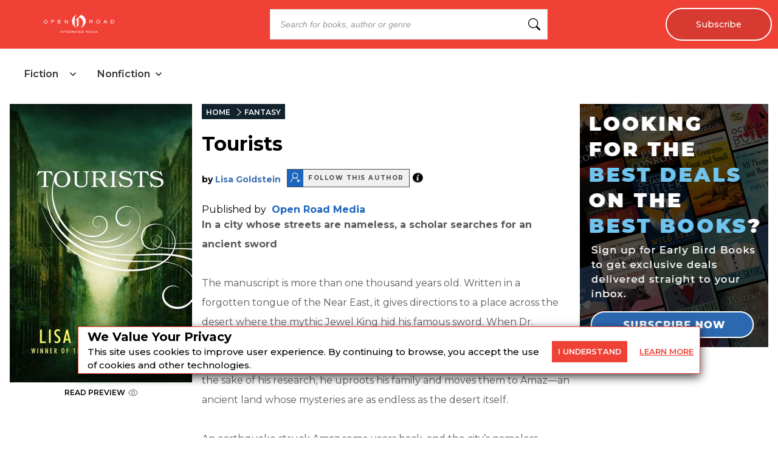

--- FILE ---
content_type: text/css
request_url: https://dlhg59ksjeb0y.cloudfront.net/_next/static/css/77dd9a9d0588b51c.css
body_size: 13101
content:
.contributor_bookCount__13LTf{color:#000}.contributor_relatedPost__x9TLA{display:flex;flex-wrap:wrap}.contributor_relatedPostSection__AvCVo{width:100%}.contributor_center__wTNtD{text-align:center}.contributor_contributorSection__GypHy{display:flex;background-color:#f7f7f7;margin-bottom:35px;width:100%}.contributor_contributorDetail__p_Uk3{margin:0 1rem}.contributor_contibutorHeading__uC5ML{margin-top:0}.contributor_contibutorDesc__1oazG{line-height:26px;font-size:16px;color:#595959;font-weight:300;min-height:240px}.contributor_contributorDetail__p_Uk3 .contributor_authorIcon__flAEm{padding:0 12px}.contributor_contributorDetail__p_Uk3 .contributor_authorIcon__flAEm img{width:18px;height:18px;vertical-align:middle}.contributor_contributorDetail__p_Uk3 .contributor_arrow__8DQGI{top:14px}@media only screen and (min-device-width:412px) and (max-device-height:896px) and (orientation:landscape){.contributor_contributorSection__GypHy.contributor_bookCardContainer__eF0hL.contributor_topPadding__QrbdV{margin:4rem 0}}@media (max-width:767px){.contributor_contributorSection__GypHy.contributor_bookCardContainer__eF0hL.contributor_topPadding__QrbdV{margin:2rem 0}.contributor_contributorSection__GypHy{flex-direction:column}.contributor_contibutorHeading__uC5ML{margin-top:1.5rem;display:flex;flex-direction:column;align-items:center}.contributor_contibutorImage__XY6DV{text-align:center}}@media (min-width:768px) and (max-width:1023px){.contributor_contibutorHeading__uC5ML{display:flex;flex-direction:column}}.img-default{max-height:100%;max-width:100%;width:100%;height:100%}.post-card-img{height:125px;width:100%;vertical-align:middle;display:inline-block}.card-img-top{max-width:100%;max-height:100%;min-height:200px}.feedbackpage__bookimage{cursor:pointer;height:180px;width:auto;margin:0 auto;padding:5px 0}.author-icon-img{width:16px;height:16px}img.authorIconTop{width:20px;height:20px}.giveawaypage__bookimage{max-width:200px;padding:10px}.authorLinkImage{width:235px;border-radius:50%;margin:0 auto}.promoImage{max-width:200px;max-height:200px}.promoImage.instructional{width:130px;height:130px}.promoImage.retailer{width:145px;height:30px;object-fit:contain}.promoImage.book-deals{width:100%;height:100%;max-height:100%}.v-card-img-top{width:100%;min-height:190px;object-fit:cover}.book-result-card{height:180px;width:120px}.author-result-card{height:90px;width:90px}.h-card-img-top{width:100%;height:100%;object-fit:cover}@media (max-width:991px){.h-card-img-top{height:250px;height:200px}}@media (max-width:575px){.author-result-card{height:60px;width:60px}}.OffCanvasMenu_offcanvas-menu__Z3mhZ>label{cursor:pointer;transition:.3s ease;display:flex;align-items:center;z-index:9999;flex-direction:column}.OffCanvasMenu_offcanvas-menu__Z3mhZ>label>p{margin:0;color:#3A3A3A;font-size:.5rem;letter-spacing:.08em;font-weight:500}.OffCanvasMenu_offcanvas-menu__Z3mhZ label span,.OffCanvasMenu_offcanvas-menu__Z3mhZ label span:after,.OffCanvasMenu_offcanvas-menu__Z3mhZ label span:before{content:"";position:absolute;height:3.5px;width:22px;background:var(--offcanvas-menu-span-after);transition:background .3s,transform .3s}.OffCanvasMenu_offcanvas-menu__Z3mhZ label span:before{transform:translateY(-8px)}.OffCanvasMenu_offcanvas-menu__Z3mhZ label span:after{transform:translateY(8px)}.OffCanvasMenu_offcanvas-menu__Z3mhZ nav{position:fixed;height:100%;width:100%;top:0;left:-100%;overflow-y:auto;overflow-x:hidden;background:var(--offcanvas-menu-nav-background);transition:.3s ease;padding:24px 10px 24px 24px;z-index:100000}.OffCanvasMenu_offcanvas-menu__Z3mhZ nav>div{display:flex;justify-content:space-between;align-items:center}.OffCanvasMenu_offcanvas-menu__Z3mhZ nav>div a{display:flex;align-items:center;background:var(--offcanvas-menu-nav-background)}.OffCanvasMenu_offcanvas-menu__Z3mhZ nav>div a i{font-size:2rem;background:var(--offcanvas-menu-nav-div-background)}.OffCanvasMenu_offcanvas-menu__Z3mhZ nav>div label{width:30px;height:30px;display:flex;align-items:center;justify-content:center;cursor:pointer;transition:.3s ease}.OffCanvasMenu_offcanvas-menu__Z3mhZ nav>div label span,.OffCanvasMenu_offcanvas-menu__Z3mhZ nav>div label span:after,.OffCanvasMenu_offcanvas-menu__Z3mhZ nav>div label span:before{background:var(--offcanvas-menu-nav-div-background)}.OffCanvasMenu_offcanvas-menu__Z3mhZ nav>ul{display:flex!important;flex-direction:column!important;gap:.3rem!important;padding:0!important;margin:0!important}.OffCanvasMenu_offcanvas-menu__Z3mhZ nav>ul>li{margin:0!important;padding:1rem 0!important;box-sizing:border-box!important;background:none!important;height:64px!important}.OffCanvasMenu_offcanvas-menu__Z3mhZ nav>ul>li>a,.OffCanvasMenu_offcanvas-menu__Z3mhZ nav>ul>li>div{display:flex!important;align-items:center!important;height:100%!important;width:100%!important;transform:none!important;writing-mode:horizontal-tb!important;-webkit-text-orientation:mixed!important;text-orientation:mixed!important;padding:1.2rem .3rem!important}.OffCanvasMenu_offcanvas-menu__Z3mhZ nav>ul>li a{font-size:.95rem!important;line-height:1.1!important;font-weight:400!important;margin:0!important;padding:0!important;display:flex!important;align-items:center!important;min-height:28px!important}.OffCanvasMenu_offcanvas-menu__Z3mhZ nav>ul>li span{top:4px;right:40px;content:"";height:20px;border-width:0 3px 17px 0;transform:rotate(45deg);transition:transform .5s ease;display:none;font-weight:400!important}@keyframes OffCanvasMenu_hover__ORSo3{50%{transform:translateX(calc(var(--isMobile) * 0px + var(--isTablet) * 0px + (1 - var(--isMobile) * var(--isTablet)) * 10px))}}.OffCanvasMenu_offcanvas-menu__Z3mhZ nav>ul>li a:hover{animation:OffCanvasMenu_hover__ORSo3 .5s}.OffCanvasMenu_offcanvas-menu__Z3mhZ nav>ul ul.OffCanvasMenu_submenu__O6LSH{list-style:none;padding-left:20px;padding-bottom:20px;max-height:calc(100vh - 200px);overflow-y:auto;overflow-x:hidden;scrollbar-width:thin;scrollbar-color:#888 #f1f1f1;padding-right:10px;min-height:200px;overscroll-behavior:auto;-webkit-overflow-scrolling:touch}.OffCanvasMenu_offcanvas-menu__Z3mhZ nav>ul ul.OffCanvasMenu_submenu__O6LSH::-webkit-scrollbar{width:6px}.OffCanvasMenu_offcanvas-menu__Z3mhZ nav>ul ul.OffCanvasMenu_submenu__O6LSH::-webkit-scrollbar-track{background:#f1f1f1;border-radius:3px}.OffCanvasMenu_offcanvas-menu__Z3mhZ nav>ul ul.OffCanvasMenu_submenu__O6LSH::-webkit-scrollbar-thumb{background:#888;border-radius:3px}.OffCanvasMenu_offcanvas-menu__Z3mhZ nav>ul ul.OffCanvasMenu_submenu__O6LSH::-webkit-scrollbar-thumb:hover{background:#555}.OffCanvasMenu_offcanvas-menu__Z3mhZ nav>ul ul.OffCanvasMenu_submenu__O6LSH li a{text-transform:none;color:#3A3A3A!important;font-weight:500;padding:8px 0;display:block;white-space:normal;line-height:1.4}.OffCanvasMenu_offcanvas-menu__Z3mhZ nav>ul ul.OffCanvasMenu_submenu__O6LSH li a:hover{color:#3A3A3A!important}.OffCanvasMenu_offcanvas-menu__Z3mhZ nav>ul>li.OffCanvasMenu_hide__submenu__yKvBW .OffCanvasMenu_submenu__O6LSH{display:none}.OffCanvasMenu_offcanvas-menu__Z3mhZ nav>ul>li.OffCanvasMenu_show__submenu__NNF72 .OffCanvasMenu_submenu__O6LSH{display:block}.OffCanvasMenu_offcanvas-menu__Z3mhZ nav>ul>li.OffCanvasMenu_show__submenu__NNF72 .OffCanvasMenu_submenuArrow__qMWIA{transform:rotate(-135deg)}.OffCanvasMenu_offcanvas-menu__Z3mhZ nav>ul>li.OffCanvasMenu_hide__submenu__yKvBW .OffCanvasMenu_submenuArrow__qMWIA{transform:rotate(45deg)}.OffCanvasMenu_offcanvas-menu__Z3mhZ nav>ul>li.OffCanvasMenu_disable__submenu_dropdown__nsKNz span{display:none}.OffCanvasMenu_offcanvas-menu__Z3mhZ nav>ul>li.OffCanvasMenu_enable__submenu_dropdown__F06H0 span{display:block;font-weight:400}.OffCanvasMenu_offcanvas-menu__Z3mhZ input[type=checkbox]{display:none}.OffCanvasMenu_offcanvas-menu__Z3mhZ input[type=checkbox]:checked~label{opacity:0;pointer-events:none}.OffCanvasMenu_offcanvas-menu__Z3mhZ input[type=checkbox]:checked~.OffCanvasMenu_canvas-overlay__wGEqD{background-color:#F8F9FA;position:fixed;top:0;left:0;height:100vh;width:100%;z-index:1}.OffCanvasMenu_offcanvas-menu__Z3mhZ input[type=checkbox]:checked~nav{top:0;left:0}.OffCanvasMenu_offcanvas-menu__Z3mhZ input[type=checkbox]:checked~nav label span{background:transparent}.OffCanvasMenu_offcanvas-menu__Z3mhZ input[type=checkbox]:checked~nav label span:after,.OffCanvasMenu_offcanvas-menu__Z3mhZ input[type=checkbox]:checked~nav label span:before{height:2px;width:20px}.OffCanvasMenu_offcanvas-menu__Z3mhZ input[type=checkbox]:checked~nav label span:before{transform:rotate(-45deg)}.OffCanvasMenu_offcanvas-menu__Z3mhZ input[type=checkbox]:checked~nav label span:after{transform:rotate(45deg)}.OffCanvasMenu_offcanvas-menu__Z3mhZ input[type=checkbox]:checked~nav label span:after,.OffCanvasMenu_offcanvas-menu__Z3mhZ input[type=checkbox]:checked~nav label span:before{transition-delay:.2s}.OffCanvasMenu_offcanvas-menu__Z3mhZ input[type=checkbox]:checked~nav ul li{opacity:1;transform:translateX(0);transition-delay:.1s}.OffCanvasMenu_offcanvas-menu__Z3mhZ .OffCanvasMenu_header-button-container__o8k0I{display:flex;flex-direction:column}.OffCanvasMenu_offcanvas-menu__Z3mhZ .OffCanvasMenu_header-action-buttons-end__ODM1o{margin-top:auto;padding-top:2rem;border-top:1px solid #e0e0e0}.OffCanvasMenu_offcanvas-menu__Z3mhZ .OffCanvasMenu_header-button-container__o8k0I .OffCanvasMenu_signin__rGWl6{margin-left:0;margin-top:16px}.OffCanvasMenu_offcanvas-menu__Z3mhZ .OffCanvasMenu_header-button-container__o8k0I .OffCanvasMenu_signin__rGWl6 a{background-color:inherit}.OffCanvasMenu_offcanvas-menu__Z3mhZ .OffCanvasMenu_header-button-container__o8k0I li{width:100%!important;display:flex!important}.OffCanvasMenu_offcanvas-menu__Z3mhZ .OffCanvasMenu_header-button-container__o8k0I li a{margin:0 auto}@media (min-width:576px) and (max-width:1024px){.OffCanvasMenu_offcanvas-menu__Z3mhZ .OffCanvasMenu_header-button-container__o8k0I{align-items:flex-start}.OffCanvasMenu_offcanvas-menu__Z3mhZ .OffCanvasMenu_header-button-container__o8k0I li{width:50%}}@media (max-height:1024px),(max-width:1024px){@media (min-width:577px){.OffCanvasMenu_offcanvas-menu__Z3mhZ input[type=checkbox]:checked~.OffCanvasMenu_canvas-overlay__wGEqD{background-color:rgba(0,0,0,.5)}.OffCanvasMenu_offcanvas-menu__Z3mhZ input[type=checkbox]:checked~.OffCanvasMenu_canvas-overlay__wGEqD:before{content:"";position:fixed;top:0;left:0;height:100vh;width:100%;background-color:#F8F9FA;z-index:1}.OffCanvasMenu_offcanvas-menu__Z3mhZ nav{width:100%;top:0;left:-105%;transform:translateX(0);transition:left .3s ease-in-out;background:#f7f7f8;padding:2rem 1.5rem 1.5rem;display:flex;flex-direction:column}.OffCanvasMenu_offcanvas-menu__Z3mhZ input[type=checkbox]:checked~nav{left:0}.OffCanvasMenu_offcanvas-menu__Z3mhZ nav>div a{background:none!important}.OffCanvasMenu_offcanvas-menu__Z3mhZ nav>div .OffCanvasMenu_ebb-logo__db3MO{width:250px;height:auto;background:none!important;filter:brightness(0) saturate(100%)!important}.OffCanvasMenu_algSearch__hqRMZ{width:100%;max-width:100%;padding:0;margin-bottom:1rem;background:none;border:none;box-shadow:none;display:flex;align-items:center;justify-content:flex-start}.OffCanvasMenu_algSearch__hqRMZ input[type=search],.OffCanvasMenu_algSearch__hqRMZ input[type=text]{width:100%;max-width:100%;padding:1.2rem 3.5rem 1.2rem 1.2rem;border-radius:14px;border:2px solid #e0e0e0;font-size:1.1rem;background:#fff;color:#444;box-sizing:border-box;outline:none;margin:0;min-height:56px}.OffCanvasMenu_algSearch__hqRMZ input[type=search]::placeholder,.OffCanvasMenu_algSearch__hqRMZ input[type=text]::placeholder{font-style:italic;color:#999}.OffCanvasMenu_algSearch__hqRMZ .OffCanvasMenu_search-icon__blfWo{position:absolute;right:1.2rem;top:50%;transform:translateY(-50%);width:1.4rem;height:1.4rem;color:#666;pointer-events:none}.OffCanvasMenu_offcanvas-menu__Z3mhZ nav>div{display:flex;justify-content:space-between;align-items:flex-start;margin-bottom:.5rem}}@media (max-width:576px){.OffCanvasMenu_offcanvas-menu__Z3mhZ nav{width:100%;top:0;left:-100%;background:#f7f7f8;padding:2rem 1.5rem 1.5rem;display:flex;flex-direction:column}.OffCanvasMenu_offcanvas-menu__Z3mhZ nav>div{flex-direction:row;align-items:flex-start;margin-bottom:1rem;justify-content:space-between}.OffCanvasMenu_offcanvas-menu__Z3mhZ nav>div a{margin-left:0;font-size:1.1rem;font-weight:700;color:#3A3A3A;letter-spacing:.02em;align-items:flex-start;background:none!important}.OffCanvasMenu_offcanvas-menu__Z3mhZ nav>div .OffCanvasMenu_ebb-logo__db3MO{width:250px;height:auto;background:none!important;filter:brightness(0) saturate(100%)!important}.OffCanvasMenu_offcanvas-menu__Z3mhZ nav>div label.OffCanvasMenu_toggle-close__H9jmY{width:36px;height:36px;display:flex;align-items:flex-start;justify-content:flex-end;cursor:pointer;background:none;margin-right:.25rem;margin-top:.25rem}.OffCanvasMenu_offcanvas-menu__Z3mhZ nav>div label.OffCanvasMenu_toggle-close__H9jmY span{width:32px;height:32px;display:block;position:relative}.OffCanvasMenu_offcanvas-menu__Z3mhZ nav>div label.OffCanvasMenu_toggle-close__H9jmY span:after,.OffCanvasMenu_offcanvas-menu__Z3mhZ nav>div label.OffCanvasMenu_toggle-close__H9jmY span:before{content:"";position:absolute;left:8px;top:15px;width:16px;height:3px;background:#fff;border-radius:2px}.OffCanvasMenu_offcanvas-menu__Z3mhZ nav>div label.OffCanvasMenu_toggle-close__H9jmY span:before{transform:rotate(45deg)}.OffCanvasMenu_offcanvas-menu__Z3mhZ nav>div label.OffCanvasMenu_toggle-close__H9jmY span:after{transform:rotate(-45deg)}.OffCanvasMenu_algSearch__hqRMZ{width:100%;padding:0;margin-bottom:1rem;background:none;border:none;box-shadow:none;display:flex;align-items:center;justify-content:flex-start}.OffCanvasMenu_algSearch__hqRMZ input[type=search],.OffCanvasMenu_algSearch__hqRMZ input[type=text]{width:100%;padding:1.1rem 3.2rem 1.1rem 1.2rem;border-radius:14px;border:2px solid #e0e0e0;font-size:1.35rem;background:#fff;color:#444;box-sizing:border-box;outline:none;margin:0}.OffCanvasMenu_algSearch__hqRMZ input[type=search]::placeholder,.OffCanvasMenu_algSearch__hqRMZ input[type=text]::placeholder{font-style:italic;color:#999}.OffCanvasMenu_algSearch__hqRMZ .OffCanvasMenu_search-icon__blfWo{position:absolute;right:2.2rem;top:50%;transform:translateY(-50%);width:1.6rem;height:1.6rem;color:#666;pointer-events:none}.OffCanvasMenu_offcanvas-menu__Z3mhZ nav>ul{margin-top:.5rem;padding-left:0}.OffCanvasMenu_offcanvas-menu__Z3mhZ nav>ul li{margin-bottom:1.5rem;opacity:1;transform:none;display:flex;align-items:center}.OffCanvasMenu_offcanvas-menu__Z3mhZ nav>ul li a{font-size:1.15rem;font-weight:500;color:#3A3A3A;text-transform:none;margin-left:.75rem;display:flex;align-items:center}.OffCanvasMenu_offcanvas-menu__Z3mhZ nav>ul li img,.OffCanvasMenu_offcanvas-menu__Z3mhZ nav>ul li svg{width:22px;height:22px}.OffCanvasMenu_offcanvas-menu__Z3mhZ .OffCanvasMenu_header-button-container__o8k0I{margin-top:2.5rem;width:100%;display:flex;flex-direction:column;gap:1rem}.OffCanvasMenu_offcanvas-menu__Z3mhZ .OffCanvasMenu_header-button-container__o8k0I .OffCanvasMenu_subscribe__E6KsB{width:100%;border:2px solid #222;border-radius:1.7rem;background:#fff;color:#fff;font-weight:700;font-size:1.15rem;padding:.9rem 0;margin-bottom:.5rem;text-align:center;transition:background .2s,color .2s}.OffCanvasMenu_offcanvas-menu__Z3mhZ .OffCanvasMenu_header-button-container__o8k0I .OffCanvasMenu_subscribe__E6KsB:active{background:#f0f0f0}.OffCanvasMenu_offcanvas-menu__Z3mhZ .OffCanvasMenu_header-button-container__o8k0I .OffCanvasMenu_signin__rGWl6{width:100%;background:#3866b3;color:#fff;border-radius:1.7rem;font-weight:700;font-size:1.15rem;padding:.9rem 0;text-align:center;border:none;margin-bottom:.5rem;transition:background .2s}.OffCanvasMenu_offcanvas-menu__Z3mhZ .OffCanvasMenu_header-button-container__o8k0I .OffCanvasMenu_signin__rGWl6 a{color:#fff!important}.OffCanvasMenu_offcanvas-menu__Z3mhZ .OffCanvasMenu_header-button-container__o8k0I .OffCanvasMenu_signin__rGWl6:active{background:#274a7a}}.OffCanvasMenu_submenu__O6LSH{transform:translateX(-100%);opacity:0;visibility:hidden;transition:transform .3s ease-in-out,opacity .3s ease-in-out,visibility .3s ease-in-out;position:relative;left:0;max-height:0;overflow:hidden}.OffCanvasMenu_show__submenu__NNF72 .OffCanvasMenu_submenu__O6LSH{transform:translateX(0);opacity:1;visibility:visible;max-height:1000px;transition:transform .3s ease-in-out,opacity .3s ease-in-out,visibility .3s ease-in-out,max-height .5s ease-in-out}.OffCanvasMenu_threeLevelSubmenu__wivXd{transition:transform .3s ease-in-out,opacity .3s ease-in-out;max-height:calc(100vh - 200px);min-height:200px;overflow-y:auto;overflow-x:hidden;overscroll-behavior:auto;-webkit-overflow-scrolling:touch}.OffCanvasMenu_show__submenu__NNF72 .OffCanvasMenu_threeLevelSubmenu__wivXd,.OffCanvasMenu_threeLevelSubmenu__wivXd{transform:translateX(0);opacity:1;display:block;visibility:visible}.OffCanvasMenu_dropdownArrow__sIX9C{transition:transform .3s ease}.OffCanvasMenu_show__submenu__NNF72 .OffCanvasMenu_dropdownArrow__sIX9C{transform:rotate(180deg)}}.OffCanvasMenu_offcanvasAccountSection__cxeii{position:absolute;bottom:24px;left:0;width:100%;padding:0 24px;display:flex;flex-direction:column!important;align-items:stretch}.OffCanvasMenu_offcanvasAccountLink__FaGsc{display:block;color:#3A3A3A;font-weight:700;font-size:16px;margin-bottom:16px;text-decoration:none;text-align:left}.OffCanvasMenu_offcanvasLogoutButton__cftJf{width:100%;background:#2e68b0;color:#fff;border:none;border-radius:20px;padding:14px 0;font-weight:700;font-size:16px;cursor:pointer}.OffCanvasMenu_offcanvasAccountIcon__1JHp7{width:22px;height:22px;margin-right:10px;vertical-align:middle}.OffCanvasMenu_dropdownParentOpen__fJnRU,.OffCanvasMenu_dropdownParent__DgbYK{display:flex;align-items:center;width:100%;position:relative;padding:1.2rem .3rem;box-sizing:border-box;cursor:pointer;background:transparent;border:1px solid transparent;border-radius:8px;transition:background .3s ease,border .3s ease,color .3s ease}.OffCanvasMenu_dropdownParent__DgbYK:not(.OffCanvasMenu_dropdownParentOpen__fJnRU){background:transparent!important;border:1px solid transparent!important;transition:background .3s ease,border .3s ease!important}.OffCanvasMenu_dropdownParent__DgbYK:not(.OffCanvasMenu_dropdownParentOpen__fJnRU) span{color:#3A3A3A!important;transition:color .3s ease!important}.OffCanvasMenu_dropdownParent__DgbYK:not(.OffCanvasMenu_dropdownParentOpen__fJnRU) .OffCanvasMenu_menuIcon__gDMur{filter:none!important;transition:filter .3s ease!important}.OffCanvasMenu_dropdownParent__DgbYK:not(.OffCanvasMenu_dropdownParentOpen__fJnRU) .OffCanvasMenu_dropdownArrow__sIX9C{color:#3A3A3A!important;transition:color .3s ease!important}.OffCanvasMenu_dropdownParentOpen__fJnRU div,.OffCanvasMenu_dropdownParentOpen__fJnRU span,.OffCanvasMenu_dropdownParent__DgbYK div,.OffCanvasMenu_dropdownParent__DgbYK span{transform:none!important;writing-mode:horizontal-tb!important;-webkit-text-orientation:mixed!important;text-orientation:mixed!important;white-space:normal!important;font-weight:400!important;transition:color .2s ease}.OffCanvasMenu_dropdownParentOpen__fJnRU,.OffCanvasMenu_dropdownParent__DgbYK,.OffCanvasMenu_menuIcon__gDMur{will-change:auto;contain:layout style paint}.OffCanvasMenu_dropdownArrow__sIX9C{will-change:transform;contain:layout style paint}.OffCanvasMenu_dropdownParentOpen__fJnRU,.OffCanvasMenu_show__submenu__NNF72 .OffCanvasMenu_dropdownParent__DgbYK{background:rgb(36,64,144);border:1px solid rgb(36,64,144);transition:background .3s ease,border .3s ease}.OffCanvasMenu_dropdownParentOpen__fJnRU span,.OffCanvasMenu_show__submenu__NNF72 .OffCanvasMenu_dropdownParent__DgbYK span{color:white;height:auto;transition:color .3s ease}.OffCanvasMenu_dropdownParentOpen__fJnRU .OffCanvasMenu_dropdownArrow__sIX9C,.OffCanvasMenu_show__submenu__NNF72 .OffCanvasMenu_dropdownParent__DgbYK .OffCanvasMenu_dropdownArrow__sIX9C{color:white;transition:color .3s ease}.OffCanvasMenu_dropdownParentOpen__fJnRU .OffCanvasMenu_menuIcon__gDMur,.OffCanvasMenu_show__submenu__NNF72 .OffCanvasMenu_dropdownParent__DgbYK .OffCanvasMenu_menuIcon__gDMur{filter:brightness(0) invert(1);transition:filter .3s ease}.OffCanvasMenu_dropdownParent__DgbYK:hover{background:rgb(36,64,144);border:1px solid rgb(36,64,144);transition:background .3s ease,border .3s ease}.OffCanvasMenu_dropdownParent__DgbYK:hover span{color:white;height:auto;transition:color .3s ease}.OffCanvasMenu_dropdownParent__DgbYK:hover .OffCanvasMenu_dropdownArrow__sIX9C{color:white;transition:color .3s ease}.OffCanvasMenu_dropdownParent__DgbYK:hover .OffCanvasMenu_menuIcon__gDMur{filter:brightness(0) invert(1);transition:filter .3s ease}.OffCanvasMenu_dropdownArrow__sIX9C{margin-left:auto;display:flex;align-items:center;transition:color .2s ease}.OffCanvasMenu_offcanvas-menu__Z3mhZ nav>ul>li a{font-size:1.1rem;font-weight:500;color:#3A3A3A;text-transform:none;margin-left:0;display:flex;align-items:center;flex:1 1 auto;width:100%;min-width:0;padding:0;background:transparent;box-sizing:border-box}.OffCanvasMenu_threeLevelSubmenu__wivXd{border-radius:12px;box-shadow:0 2px 12px rgba(0,0,0,.07);margin-top:.5rem;max-height:calc(100vh - 200px);min-height:200px;overflow-y:auto;overflow-x:hidden;min-width:220px;padding:.5rem 10px 1rem .5rem;transform:translateX(0);opacity:1;transition:transform .3s ease-in-out,opacity .3s ease-in-out;overscroll-behavior:auto;-webkit-overflow-scrolling:touch;display:block;visibility:visible;color:#3A3A3A!important}.OffCanvasMenu_threeLevelFirstItem__5irNX{display:flex;align-items:center;font-weight:700;font-size:1.1rem;padding:.5rem .5rem .5rem 0;background:transparent;border-radius:8px 8px 0 0}.OffCanvasMenu_threeLevelFirstIcon__ua4kh{width:22px;height:22px;margin-right:10px}.OffCanvasMenu_threeLevelFirstText__AyyxV{font-weight:700;font-size:1rem;color:#3A3A3A!important;transform:none!important}.OffCanvasMenu_threeLevelDivider__sTOEL{border:none;border-top:1px solid #dfe2e5;margin:.25rem 0 .5rem;width:100%}.OffCanvasMenu_threeLevelSubmenuItem__GJJRk{padding:.4rem .5rem .4rem 0;font-size:.95rem;color:#3A3A3A!important;background:transparent;border-radius:0;font-weight:400;white-space:normal}.OffCanvasMenu_threeLevelFirstRow__tXRg8{display:flex;align-items:center;width:100%;padding-bottom:.5rem;color:#3A3A3A!important}.OffCanvasMenu_menuIcon__gDMur{width:24px!important;height:24px!important;margin-right:12px!important;vertical-align:middle!important;display:inline-block!important}.OffCanvasMenu_hiddenDropdown__7ux3R{opacity:0;height:0;overflow:hidden;transition:opacity .3s ease,height .3s ease}.OffCanvasMenu_offcanvas-menu__Z3mhZ .OffCanvasMenu_nestedSubMenu__XssZd,.OffCanvasMenu_offcanvas-menu__Z3mhZ .OffCanvasMenu_submenu__O6LSH,.OffCanvasMenu_offcanvas-menu__Z3mhZ .OffCanvasMenu_threeLevelSubmenu__wivXd{display:flex!important;flex-direction:column!important;position:static!important;left:unset!important;top:unset!important;background:#f7f7f8!important;box-shadow:none!important;border-radius:0!important;margin:0!important;gap:0!important;width:100%!important;padding:0!important;min-width:0!important;list-style:none!important;overscroll-behavior:auto!important}.OffCanvasMenu_offcanvas-menu__Z3mhZ .OffCanvasMenu_nestedSubMenu__XssZd>div,.OffCanvasMenu_offcanvas-menu__Z3mhZ .OffCanvasMenu_nestedSubMenu__XssZd>li,.OffCanvasMenu_offcanvas-menu__Z3mhZ .OffCanvasMenu_submenu__O6LSH>li,.OffCanvasMenu_offcanvas-menu__Z3mhZ .OffCanvasMenu_threeLevelSubmenu__wivXd>li{width:100%!important;display:block!important;position:static!important;text-align:left!important;background:none!important;box-shadow:none!important;border-radius:0!important;margin:0!important;padding:.4rem 0!important;font-size:1rem!important;color:#3A3A3A!important;font-weight:400!important;border:none!important}.OffCanvasMenu_offcanvas-menu__Z3mhZ .OffCanvasMenu_submenu__O6LSH>li{padding-left:1rem!important}.OffCanvasMenu_offcanvas-menu__Z3mhZ .OffCanvasMenu_nestedSubMenu__XssZd>div,.OffCanvasMenu_offcanvas-menu__Z3mhZ .OffCanvasMenu_nestedSubMenu__XssZd>li{padding-left:1.5rem!important}.OffCanvasMenu_offcanvas-menu__Z3mhZ .OffCanvasMenu_nestedSubMenu__XssZd>div:hover,.OffCanvasMenu_offcanvas-menu__Z3mhZ .OffCanvasMenu_nestedSubMenu__XssZd>li:hover,.OffCanvasMenu_offcanvas-menu__Z3mhZ .OffCanvasMenu_submenu__O6LSH>li:hover,.OffCanvasMenu_offcanvas-menu__Z3mhZ .OffCanvasMenu_threeLevelSubmenu__wivXd>li:hover{background:#f1f5f8!important}.OffCanvasMenu_offcanvas-menu__Z3mhZ .OffCanvasMenu_nestedSubMenu__XssZd>div.OffCanvasMenu_active__3V74Y,.OffCanvasMenu_offcanvas-menu__Z3mhZ .OffCanvasMenu_nestedSubMenu__XssZd>li.OffCanvasMenu_active__3V74Y,.OffCanvasMenu_offcanvas-menu__Z3mhZ .OffCanvasMenu_submenu__O6LSH>li.OffCanvasMenu_active__3V74Y,.OffCanvasMenu_offcanvas-menu__Z3mhZ .OffCanvasMenu_threeLevelSubmenu__wivXd>li.OffCanvasMenu_active__3V74Y{font-weight:700!important;color:#3A3A3A!important;background:none!important}.OffCanvasMenu_offcanvas-menu__Z3mhZ nav>ul>li.OffCanvasMenu_show__submenu__NNF72 .OffCanvasMenu_submenu__O6LSH,.OffCanvasMenu_offcanvas-menu__Z3mhZ nav>ul>li.OffCanvasMenu_show__submenu__NNF72 .OffCanvasMenu_threeLevelSubmenu__wivXd{animation:OffCanvasMenu_slideDown__ZsgLW .3s ease-in-out forwards!important}.OffCanvasMenu_offcanvas-menu__Z3mhZ nav>ul>li.OffCanvasMenu_hide__submenu__yKvBW .OffCanvasMenu_submenu__O6LSH,.OffCanvasMenu_offcanvas-menu__Z3mhZ nav>ul>li.OffCanvasMenu_hide__submenu__yKvBW .OffCanvasMenu_threeLevelSubmenu__wivXd{animation:OffCanvasMenu_slideUp__q2pBk .3s ease-in-out forwards!important}@keyframes OffCanvasMenu_slideDown__ZsgLW{0%{opacity:0;transform:translateX(-20px)}to{opacity:1;transform:translateX(0)}}@keyframes OffCanvasMenu_slideUp__q2pBk{0%{opacity:1;transform:translateX(0)}to{opacity:0;transform:translateX(-20px)}}.OffCanvasMenu_offcanvas-menu__Z3mhZ nav>ul>li .OffCanvasMenu_dropdownArrow__sIX9C{margin-left:auto;display:flex;align-items:center;font-size:1.5rem}.OffCanvasMenu_offcanvas-menu__Z3mhZ .OffCanvasMenu_nestedSubMenu__XssZd{display:flex!important;flex-direction:column!important;position:static!important;left:unset!important;top:unset!important;background:#f7f7f8!important;box-shadow:none!important;border-radius:0!important;margin:0!important;gap:0!important;width:100%!important;padding-left:0!important;min-width:0!important}.OffCanvasMenu_offcanvas-menu__Z3mhZ .OffCanvasMenu_nestedMenuItemContainer__dbxUY{display:block!important;margin:0!important;padding:0!important;width:100%!important}.OffCanvasMenu_offcanvas-menu__Z3mhZ .OffCanvasMenu_nestedMenuItem__O_Qen{font-size:1.1rem!important;font-weight:400!important;color:#3A3A3A!important;padding:.35rem 0 .35rem 36px!important;background:none!important;border:none!important;cursor:pointer!important;transition:background .2s!important;width:100%!important;text-align:left!important}.OffCanvasMenu_offcanvas-menu__Z3mhZ .OffCanvasMenu_nestedMenuItem__O_Qen:hover{background:#f1f5f8!important}.OffCanvasMenu_menuOpenWrapper__F4R49{overflow:hidden!important;position:fixed!important;width:100%!important;touch-action:none!important}.OffCanvasMenu_menuOpenWrapper__F4R49 *{overflow:hidden!important}.OffCanvasMenu_offcanvas-menu__Z3mhZ nav{-webkit-overflow-scrolling:touch;scrollbar-width:thin;scrollbar-color:rgba(0,0,0,.3) transparent;overscroll-behavior:contain;display:flex;flex-direction:column}.OffCanvasMenu_offcanvas-menu__Z3mhZ nav::-webkit-scrollbar{width:6px}.OffCanvasMenu_offcanvas-menu__Z3mhZ nav::-webkit-scrollbar-track{background:transparent}.OffCanvasMenu_offcanvas-menu__Z3mhZ nav::-webkit-scrollbar-thumb{background-color:rgba(0,0,0,.3);border-radius:3px}.NewHeader_new-header__z_c9p .NewHeader_searchIcon__ft7rZ{margin-left:20px;cursor:pointer;margin-top:5px}.NewHeader_new-header__z_c9p .NewHeader_searchIconColor__Ml4AQ{color:rgb(44,104,176)}.NewHeader_new-header__z_c9p .NewHeader_algSearch__5DjvJ{width:100%;transition:all .5s ease;margin-top:10px;padding:0 20px}.NewHeader_new-header__z_c9p .NewHeader_algSearch__5DjvJ,.NewHeader_new-header__z_c9p .NewHeader_algSearch__5DjvJ.NewHeader_visible__aYm77{opacity:var(--algSearchVisible)}.NewHeader_new-header__z_c9p .NewHeader_algSearch__5DjvJ.NewHeader_invisible__K_spk{overflow:hidden;width:0}.NewHeader_new-header__z_c9p .NewHeader_algSearch__5DjvJ.NewHeader_visible__aYm77{width:100%}.NewHeader_new-header__z_c9p{z-index:999;width:100%;padding:var(--newHeaderPadding);display:flex;align-items:center}.NewHeader_menu__3R_ss{list-style:none;display:flex;flex-wrap:wrap;align-items:center;padding:12px 4px;margin:0;width:100%;gap:6rem}.NewHeader_menuJustifyContent__cABCa{justify-content:space-between}.NewHeader_menuCenterLogo__rNTfx{justify-content:center}.NewHeader_menu__3R_ss li a{color:var(--menuColor);text-decoration:none}li.NewHeader_logo__VkPm1{margin-left:25px;margin-top:5px}li.NewHeader_logoHideMenu___U0eh{margin:var(--logoMargin)}li.NewHeader_logoCentered__o8pRL{margin:5px auto 0}.NewHeader_new-header__z_c9p .NewHeader_header-right__Uf7Ih{margin-left:var(--headerRightMarginLeft);display:flex;align-items:center}.NewHeader_tablet-account__6JGhn{margin-left:20px;display:flex;align-items:center}.NewHeader_searchBarRow__hwPk_{width:45%;display:flex;justify-content:center}@media (max-width:576px){.NewHeader_new-header__z_c9p{flex-direction:column;align-items:flex-start;padding:var(--m576newHeaderPadding);margin-bottom:.5rem}.NewHeader_new-header-margin-bottom__EqO6d{margin-bottom:.5rem}li.NewHeader_logo__VkPm1{position:var(--m576logoPosition);top:12px;left:var(--m576logoLeft);opacity:var(--m576logoOpacity)}.NewHeader_menu__3R_ss{gap:1rem;flex-direction:row;align-items:center;justify-content:flex-start}.NewHeader_searchBarRow__hwPk_{width:100%;margin:1.5rem 0 0;max-width:100%;display:block}}@media (min-width:577px) and (max-width:1024px){.NewHeader_menu__3R_ss{display:flex;align-items:center;justify-content:flex-start;width:100%;position:relative;gap:1rem;border-bottom:1px solid #000}li.NewHeader_logo__VkPm1{margin-left:1rem;margin-right:0;flex:none;position:static;left:unset;transform:none;top:unset}.NewHeader_tablet-account__6JGhn{margin-left:auto;margin-right:24px;display:flex;align-items:center;position:static;right:unset;top:unset;height:100%}}.NewHeader_accountSection__JwH7f{display:flex;align-items:center;gap:10px}.NewHeader_header-button-container__OdbFX{display:flex;align-items:center;visibility:visible;opacity:1;margin:0}.NewHeader_header-button-container__OdbFX li{list-style:none;display:inline-block;visibility:visible;opacity:1;margin:0}.NewHeader_offcanvasAccountIcon__K2BdY{width:22px;height:22px;margin-right:10px;vertical-align:middle}.NewHeader_offcanvasAccountLink__ZkNO5{display:block;color:#222;font-weight:700;font-size:16px;margin-bottom:0;text-decoration:none;text-align:left}.NewHeader_logoutButton__WWorB{background:#2e68b0;border:none;color:white;font-size:1rem;font-weight:700;cursor:pointer;text-decoration:none;margin-left:15px;padding:.8rem 3rem;border-radius:20px;box-shadow:0 2px 4px rgba(0,0,0,.1);transition:all .2s ease}.NewHeader_logoutButton__WWorB:hover{background:#1a2f6b;box-shadow:0 4px 8px rgba(0,0,0,.15);transform:translateY(-1px)}@media (min-width:768px) and (max-width:1024px){.NewHeader_new-header__z_c9p .NewHeader_header-right__Uf7Ih{margin-left:auto;display:flex;align-items:center;gap:1rem;visibility:visible;opacity:1}.NewHeader_tablet-account__6JGhn{margin-left:auto;margin-right:24px;display:flex;align-items:center;gap:10px}.NewHeader_header-button-container__OdbFX{gap:20px;position:static;transform:none}.NewHeader_header-button-container__OdbFX .NewHeader_signin__rFoLJ,.NewHeader_header-button-container__OdbFX .NewHeader_subscribe__Y3LLj{position:static;transform:none}.NewHeader_new-header__z_c9p .NewHeader_header-right__Uf7Ih *{visibility:visible;opacity:1}}@media (min-width:1200px){.NewHeader_new-header__z_c9p{padding:.8rem 2rem}.NewHeader_menu__3R_ss{gap:3rem;justify-content:space-between;align-items:center;max-width:1300px;margin:0 auto;padding:0}li.NewHeader_logo__VkPm1{margin-left:0;margin-top:0;margin-bottom:0;flex-shrink:0;order:1}li.NewHeader_logoCentered__o8pRL{margin:5px auto 0}.NewHeader_searchBarRow__hwPk_{width:60%;max-width:600px;display:flex;justify-content:center;align-items:center;flex:1 1;order:2;margin:0}.NewHeader_new-header__z_c9p .NewHeader_header-right__Uf7Ih{margin-left:0;margin-top:0;margin-bottom:0;display:flex;align-items:center;flex-shrink:0;order:3}.NewHeader_header-button-container__OdbFX{gap:15px}}@media (min-width:1400px){.NewHeader_menu__3R_ss{gap:4rem;max-width:1400px}.NewHeader_searchBarRow__hwPk_{width:55%;max-width:650px}.NewHeader_header-button-container__OdbFX{gap:18px}}@media (min-width:1500px){.NewHeader_menu__3R_ss{gap:10rem;max-width:100%}.NewHeader_searchBarRow__hwPk_{width:100%;max-width:100%}.NewHeader_header-button-container__OdbFX{gap:20px}}.feedback_step1__feedbackpage__ISLPU{max-width:30%;margin:1rem auto}.feedback_step1__feedbackpage__ISLPU .feedback_step1__feedbackpage__description__ylEq7{font-size:1.5rem;text-align:center;font-weight:700}.feedback_step1__feedbackpage__ISLPU .feedback_step1__feedbackpage__image__CmxTB{display:flex;gap:2rem;margin:1rem 3rem}.feedback_step1__feedbackpage__ISLPU .feedback_step1__feedbackpage__content__GTmAn{text-align:left;margin:auto 0;font-size:1.5rem;font-weight:700}.feedback_step1__feedbackpage__ISLPU .feedback_step1__feedbackpage__content__GTmAn p{font-size:2rem;font-style:italic;line-height:1.2;margin:0}.feedback_step1__feedbackpage__ISLPU .feedback_step1__feedbackpage__content__GTmAn .feedback_step1__feedbackpage__feedback__3rCdS{margin-top:1rem}.feedback_step1__feedbackpage__ISLPU .feedback_step1__feedbackpage__checkbox__jn7k2{margin:.5rem 0;padding:1rem;color:black;font-size:2rem;display:flex;justify-content:space-between;border-radius:8px;align-items:center;border:1px solid #fff}.feedback_step1__input_radio__sqMoS{border:0;width:7%;height:2em;appearance:none;-webkit-appearance:none;-moz-appearance:none;height:0;width:0;position:absolute;margin:0;padding:0}.feedback_radio-image-dislike__3jYsy,.feedback_radio-image-like__KwtKp{display:inline-block;width:50px;height:50px;border-radius:50%;border:2px solid #ccc;background-position:50%;background-size:cover}.feedback_feedback__page__Step2__M5BSj{text-align:center;max-width:50%;margin:auto}.feedback_feedback__page__Step2__M5BSj .feedback_feedback__page__Step2__header__3rgNs{font-size:1.5rem;font-weight:500;line-height:1.2;margin:1rem auto}.feedback_feedback__page__Step2__M5BSj .feedback_feedback__page__Step2__content__99YEx{font-size:1.5rem;font-weight:500}.feedback_next-btn-slider__XELJY{cursor:pointer;display:flex;gap:1rem;align-items:center;border-radius:8px;justify-content:center;padding:.5rem;margin-top:.5rem}.feedback_next-btn-slider__XELJY .feedback_content__AGX_l{font-size:1rem}.feedback_items__mS45j{display:flex;flex-wrap:wrap;gap:1rem;justify-content:center;padding:0 0 0 20px}.feedback_itemsThreeColumn__oscIp{display:grid;grid-template-columns:repeat(3,minmax(140px,160px));justify-content:center;justify-items:center;grid-column-gap:.75rem;column-gap:.75rem;grid-row-gap:1.25rem;row-gap:1.25rem;padding:0;margin:1rem auto}.feedback_itemsThreeColumn__oscIp>div{display:flex;flex-direction:column;align-items:center}.feedback_items__mS45j li{position:relative;vertical-align:middle;display:flex;list-style:none;width:140px;height:220px;background-color:black;transition-duration:.5s;overflow:hidden;cursor:pointer}.feedback_items__mS45j li .feedback_bg-img__ZRhYE{position:absolute;width:100%;height:100%;background-size:cover;background-position:top}.feedback_items__mS45j li a{color:white;text-decoration:none;cursor:pointer;width:100%;height:100%;display:block;position:relative;z-index:2}.feedback_items__mS45j li.feedback_selected__sIr2K{border:4px solid #fff}.feedback_items__mS45j li:not(.feedback_selected__sIr2K){background:linear-gradient(transparent,rgba(0,0,0,.75));opacity:.5}.feedback_feedback__page__step3__rXkJR{margin:2% auto;max-width:50%;text-align:center;color:#f0f1f1}.feedback_feedback__page__step3__rXkJR .feedback_feedback__page__step3__title__ozQM2{font-size:1.5rem;line-height:1.2;font-weight:600;margin-bottom:.5rem}.feedback_feedback__page__step3__rXkJR .feedback_feedback__page__step3__title__ozQM2 .feedback_feedback__page__step3__main__title__1__Rl12v{margin:1rem}.feedback_feedback__page__step3__rXkJR .feedback_feedback__page__step3__title__ozQM2 .feedback_feedback__page__step3__main__title__2__L0QJM{margin:1rem;font-weight:400;font-size:1rem}.feedback_feedback__page__step3__rXkJR .feedback_feedback__page__step3__subtitle__lGbTN{font-size:1.5rem;font-weight:500}.feedback_feedback__page__step3__rXkJR .feedback_feedback__page__step3__content__cVgZx{margin:20px auto}.feedback_feedback__page__step3__rXkJR .feedback_feedback__page__step3__content__cVgZx a{cursor:pointer;color:#c1e0ed}.feedback_feedback__page__step3__rXkJR .feedback_feedback__page__step3__content__cVgZx div{margin:.5rem;position:relative;text-decoration:underline;color:#c1e0ed}.feedback_feedback__page__step3__rXkJR .feedback_feedback__page__step3__subcontent__GEz_s{font-size:1.5rem;font-weight:500;margin:2% auto}.feedback_feedback__page__step3__rXkJR .feedback_feedback__page__step3__subcontent__GEz_s div{margin:2rem auto}.feedback_feedback__page__step3__rXkJR .feedback_feedback__page__step3__subcontent__GEz_s a{padding:1rem;background-color:#7edafd;color:black;border-radius:8px;font-size:1.5rem;font-family:var(--montserrat-font)}.feedback_feedback__page__book_redeemed__ROKqB{padding-top:2rem;text-align:center;max-width:50%;margin:auto}.feedback_feedback__page__book_redeemed__ROKqB .feedback_feedback__page__book_redeemed__content__yZykZ{font-weight:700;margin-bottom:1rem;font-size:1.2rem}.feedback_feedback__page__book_redeemed__ROKqB .feedback_feedback__page__book_redeemed__sub_content__is0s4{margin:1.5rem;font-weight:500}.feedback_feedback__page__book_redeemed__ROKqB .feedback_feedback__page__deals__button__CX9y_ a{padding:10px 25px;background-color:#2e68b0;color:white;border-radius:30px;font-size:.8rem;font-weight:700}.feedback_prev_button__FSOTL{cursor:pointer;display:flex;gap:1rem;align-items:center;background:#2e68b0;padding:1rem;border-radius:8px}.feedback_next-btn-step1__vtTB_{padding:1.5rem;width:100%}.feedback_next-btn-step2__9_qrP{padding:1rem}.feedback_next-btn-index__SLplq{cursor:pointer;display:flex;gap:1rem;align-items:center;border-radius:8px;justify-content:center}.feedback_next-btn-index__SLplq .feedback_content__AGX_l{font-size:1.5rem}.feedback_feedback__page__errors__Rml9u{text-align:center;color:red;font-weight:500}.feedback_feedback__page__book__delivery__pumra{color:black;font-family:var(--montserrat-font);margin:1.5rem auto}.feedback_feedback__page__book__delivery__pumra .feedback_feedback__page__book__delivery__title__SztZU{text-align:center;font-weight:500;font-size:1.6rem;background-color:#f8f8f8;color:black;padding:1rem;border-radius:8px;border:1px solid #e9ecef}.feedback_feedback__page__book__delivery__pumra .feedback_feedback__page__book__delivery__book__title__7CF6A{text-align:center;font-weight:700;font-size:1.5rem;color:#2e68b0;margin:.5rem}.feedback_feedback__page__book__delivery__pumra .feedback_feedback__page__book__delivery__OR__KcEjn{text-align:center;font-weight:700}.feedback_feedback__page__book__delivery__buttons__container__u9TCK{display:flex;flex-direction:column;align-items:center;gap:1rem;margin:1rem auto}.feedback_feedback__page__book__delivery__sendtokindle__button__6nQNg{background-color:#7edafd;border:none;color:#000;padding:1.5rem 2rem;border-radius:4px;font-size:1.2rem;font-weight:700;width:80%;margin:auto;cursor:pointer;transition:background-color .3s ease}.feedback_feedback__page__book__delivery__sendtokindle__button__6nQNg:hover{background-color:#7bc4e8}.feedback_feedback__page__book__delivery__download__button__RdO12{background-color:transparent;border:1px solid #2e68b0;color:#000;padding:1.5rem 2rem;border-radius:4px;font-size:1.2rem;font-weight:700;width:80%;margin:auto;cursor:pointer;transition:background-color .3s ease}.feedback_feedback__page__book__delivery__download__button__RdO12:hover{background-color:#e8e8e8}.feedback_feedback__page__button__links__oKIyS{align-items:center;font-size:1.2rem;display:flex;flex-direction:column;color:black;font-family:var(--montserrat-font)}.feedback_feedback__page__downloadwindow__copy__14q7n{font-weight:600;text-align:center}.feedback_feedback__page__button__links__oKIyS a{text-decoration:underline;font-size:1rem}.feedback_feedback__page__button__links__oKIyS a:hover{opacity:.8;transition:opacity .3s ease}.feedback_feedback__page__button__links__oKIyS .feedback_kindle__email__submission__wojqC{display:flex;gap:.5rem;margin:.5rem;flex-direction:column;width:85%}.feedback_feedback__page__button__links__oKIyS .feedback_kindle__email__submission__wojqC .feedback_textBox__L_FHn input{text-align:center}.feedback_feedback__page__button__links__oKIyS .feedback_kindle__email__modal__footer__copy__QfFf_ a.feedback_kindle__email__modal__link__gOAsG{font-size:1rem;margin:.1rem;padding:0;background:none;color:#2e68b0;text-decoration:underline;display:flex;flex-direction:column;text-align:center;width:100%}.feedback_feedback__page__button__links__oKIyS .feedback_kindle__email__modal__footer__copy__QfFf_ .feedback_kindle__email__modal__download__r50lk{text-align:center;font-size:.8rem;background:#f3f9fb;margin:.5rem auto;width:75%}.feedback_feedback__page__button__links__oKIyS .feedback_kindle__email__modal__footer__copy__QfFf_ .feedback_kindle__email__modal__download__r50lk span{font-weight:600}.feedback_feedback__page__button__links__oKIyS .feedback_kindle__email__modal__footer__copy__QfFf_ .feedback_kindle__email__modal__download__r50lk a{font-size:.8rem}.feedback_feedback__page__link__expired__nu33Z{margin:2rem;text-align:center}.feedback_feedback__page__link__expired__nu33Z .feedback_feedback__page__link__expired__content__gxxaT{font-weight:700;margin-bottom:1rem}.feedback_feedback__page__link__expired__nu33Z .feedback_feedback__page__link__expired__sub_content___YytR{margin:1.5rem;font-weight:500}.feedback_feedback__page__link__expired__nu33Z .feedback_feedback__page__deals__button__CX9y_ a{padding:10px 25px;background-color:#2e68b0;color:white;border-radius:30px;font-size:.8rem;font-weight:700}.feedback_feedback__page__526bp{padding-top:var(--feedback__page-padding-top);background-color:#1b2733;width:100%;color:white;font-family:var(--lora-font)}.feedback_feedback__page__526bp .feedback_feedback__page__stepper__title__S_JqX{text-align:center;margin-bottom:1rem;font-size:1rem}.feedback_feedback__page__526bp .feedback_feedback__page__stepper__title__S_JqX span{font-weight:700}.feedback_feedback__page__526bp .feedback_feedback__page__stepper__title__image__lPSqu{text-align:center;margin:1rem}.feedback_prev__next__buttons__3I8ur{display:flex;margin:auto;max-width:30%;color:black;font-size:1.5rem;border-radius:8px;font-weight:600;justify-content:space-evenly}.feedback_stepper-wrapper__WDIu3{text-align:center}.feedback_stepper-wrapper__WDIu3 img{width:30%}@media (max-width:1024px){.feedback_step1__feedbackpage__ISLPU{max-width:80%;flex-direction:column;align-items:center;margin-bottom:1rem;gap:1rem}.feedback_step1__feedbackpage__ISLPU .feedback_step1__feedbackpage__content__GTmAn{text-align:center}.feedback_step1__feedbackpage__ISLPU .feedback_step1__feedbackpage__content__GTmAn .feedback_step1__feedbackpage__feedback__3rCdS{margin:auto 4rem}.feedback_step1__input_radio__sqMoS{width:12%}.feedback_step1__feedbackpage__ISLPU .feedback_step1__feedbackpage__content__GTmAn .feedback_step1__feedbackpage__feedback__3rCdS .feedback_step1__feedbackpage__checkbox__jn7k2{font-size:1.6rem}.feedback_download-btn___38ho{width:140px}.feedback_next-btn-index__SLplq,.feedback_prev_button__FSOTL{padding:1rem;font-size:1.5rem}.feedback_next-btn-slider__XELJY{padding:.5rem;font-size:1.5rem}.feedback_prev__next__buttons__3I8ur{max-width:35%;margin-top:2rem}.feedback_itemsThreeColumn__oscIp{grid-template-columns:repeat(3,minmax(140px,160px));justify-content:center;column-gap:.75rem;row-gap:1rem}}@media (max-width:900px){.feedback_feedback__page__526bp{padding:var(--feedback__page-padding)}.feedback_prev__next__buttons__3I8ur{max-width:var(--prev__next__buttons-max-width);margin:var(--prev__next__buttons-margin)}}@media (min-width:769px) and (max-width:1024px){.feedback_feedback__page__Step2__M5BSj{max-width:75%}}@media (max-width:768px){.feedback_items__mS45j{flex-direction:row;gap:.5rem}.feedback_items__mS45j>div{flex-grow:1;flex-shrink:1;flex-basis:calc(50% - 0.5rem)}.feedback_itemsThreeColumn__oscIp{grid-template-columns:repeat(3,minmax(140px,160px));justify-content:center;column-gap:.75rem;row-gap:1rem}.feedback_feedback__page__step3__rXkJR{max-width:100%;margin-top:1rem}.feedback_feedback__page__step3__rXkJR .feedback_feedback__page__step3__title__ozQM2{font-size:1rem;font-weight:700;margin-bottom:1rem}.feedback_feedback__page__step3__rXkJR .feedback_feedback__page__step3__subcontent__GEz_s{font-size:1rem;font-weight:700}.feedback_feedback__page__step3__rXkJR .feedback_feedback__page__step3__subcontent__GEz_s div{margin:5% auto}.feedback_feedback__page__book_redeemed__ROKqB{max-width:100%}.feedback_feedback__page__book_redeemed__ROKqB .feedback_feedback__page__book_redeemed__content__yZykZ{font-size:1.2rem;line-height:1.2}}@media (max-width:767px){.feedback_feedback__page__button__links__oKIyS{text-align:center}.feedback_feedback__page__button__links__oKIyS .feedback_kindle__email__modal__footer__copy__QfFf_{font-size:1rem;max-width:90%}.feedback_feedback__page__button__links__oKIyS .feedback_kindle__email__submission__wojqC{flex-direction:column;width:90%}}@media (max-width:575px){.feedback_step1__feedbackpage__ISLPU .feedback_step1__feedbackpage__description__ylEq7{font-size:1rem}.feedback_itemsThreeColumn__oscIp{grid-template-columns:repeat(1,minmax(140px,160px));justify-content:center;row-gap:.75rem}.feedback_step1__feedbackpage__ISLPU .feedback_step1__feedbackpage__checkbox__jn7k2{font-size:1.5rem;padding:.5rem}.feedback_radio-image-dislike__3jYsy,.feedback_radio-image-like__KwtKp{width:40px;height:40px}.feedback_feedback__page__Step2__M5BSj{max-width:100%}.feedback_feedback__page__Step2__M5BSj .feedback_feedback__page__Step2__header__3rgNs{font-size:1rem}.feedback_feedback__page__Step2__M5BSj .feedback_feedback__page__Step2__content__99YEx{font-weight:600;font-size:1rem}.feedback_next-btn-index__SLplq{padding:1rem}.feedback_feedback__page__526bp .feedback_feedback__page__stepper__title__S_JqX{font-size:1rem;margin:0}}.feedback_feedback__page__confirmation__modal__GDP5T{padding:2rem;text-align:center;color:black;font-family:var(--montserrat-font);position:relative;z-index:100000;pointer-events:auto}.feedback_feedback__page__confirmation__modal__content__yL_Ls{display:flex;flex-direction:column;gap:1.5rem}.feedback_feedback__page__confirmation__modal__title__7y9Sk{font-size:1.2rem;font-weight:600;line-height:1.4;color:black}.feedback_feedback__page__confirmation__modal__email__IeSOx{color:#2e68b0;font-weight:700}.feedback_feedback__page__confirmation__modal__instructions__v9Akz{font-size:1rem;color:black;font-weight:700}.feedback_feedback__page__confirmation__modal__instructions__v9Akz strong,.feedback_feedback__page__confirmation__modal__link__7_tXr{color:#2e68b0;text-decoration:underline;cursor:pointer}.feedback_feedback__page__confirmation__modal__link__7_tXr:hover{opacity:.8;transition:opacity .3s ease}.feedback_feedback__page__confirmation__modal__buttons__vl_7o{display:flex;flex-direction:column;gap:1rem;margin-top:1rem;position:relative;z-index:100001;pointer-events:auto}.feedback_feedback__page__confirmation__modal__button__primary__2jZ19{background-color:#7edafd;color:black;border:none;padding:1rem 1.5rem;border-radius:8px;font-size:1rem;font-weight:600;cursor:pointer;transition:background-color .3s ease;position:relative;z-index:100001;pointer-events:auto}.feedback_feedback__page__confirmation__modal__button__primary__2jZ19:hover{background-color:#7bc4e8}.feedback_feedback__page__confirmation__modal__button__secondary__4y6qI{background-color:white;color:black;border:2px solid #2e68b0;padding:1rem 1.5rem;border-radius:8px;font-size:1rem;font-weight:600;cursor:pointer;transition:background-color .3s ease;position:relative;z-index:100001;pointer-events:auto}.feedback_feedback__page__confirmation__modal__button__secondary__4y6qI:hover{background-color:#f8f9fa}@media (max-width:768px){.feedback_feedback__page__confirmation__modal__GDP5T{padding:1rem}.feedback_feedback__page__confirmation__modal__title__7y9Sk{font-size:1rem}.feedback_feedback__page__confirmation__modal__instructions__v9Akz{font-size:.9rem}.feedback_feedback__page__confirmation__modal__button__primary__2jZ19,.feedback_feedback__page__confirmation__modal__button__secondary__4y6qI{padding:.8rem 1.2rem;font-size:.9rem}}.feedback_kindle__email__modal__jwza0{padding:0;text-align:center;color:black;font-family:var(--montserrat-font);background:white;border-radius:12px;margin:0 auto;position:relative;overflow:hidden}.feedback_kindle__email__modal__content__ZjDag{display:flex;flex-direction:column;gap:1rem;padding:2rem}.feedback_kindle__email__modal__title__maecn{font-size:1.6rem;color:black;margin-bottom:.5rem;line-height:1.3;background-color:#f8f9fa;padding:1rem;border-radius:8px;border:1px solid #e9ecef}.feedback_kindle__email__modal__instruction___upAs{font-size:1.1rem;color:black;margin-bottom:.5rem;font-weight:700}.feedback_kindle__email__modal__highlight__TLt8K{color:#2e68b0;font-weight:700}.feedback_kindle__email__modal__help__XbOcR{font-size:1rem;color:black;margin-bottom:1rem;font-weight:700!important}.feedback_kindle__email__modal__help__link__tkPEg{color:#2e68b0;text-decoration:underline;cursor:pointer}.feedback_kindle__email__modal__help__link__tkPEg:hover{opacity:.8;transition:opacity .3s ease}.feedback_kindle__email__modal__input__container__z4OcP{display:flex;flex-direction:column;gap:.5rem;margin:0 auto;width:100%}.feedback_kindle__email__modal__input__wrapper__iuJQ0{display:flex;align-items:center;border:1px solid #ddd;border-radius:6px;background:white;padding:0;overflow:hidden;box-shadow:0 1px 3px rgba(0,0,0,.1)}.feedback_kindle__email__modal__input__a_ir5{flex:1 1;border:none;outline:none;padding:.75rem;font-size:.8rem;background:transparent;border-radius:6px 0 0 6px;color:black;min-width:250px;width:100%}.feedback_kindle__email__modal__input__a_ir5::placeholder{color:#999}.feedback_kindle__email__modal__domain__pmSZ2{color:black;font-weight:600;padding:.75rem;border-radius:0 6px 6px 0;-webkit-user-select:none;-moz-user-select:none;user-select:none;pointer-events:none;font-size:1rem}.feedback_kindle__email__modal__error__P0rCF{color:#dc3545;font-size:.7rem;text-align:left;margin-top:.5rem;font-weight:500}@media (min-width:768px){.feedback_kindle__email__modal__error__P0rCF{padding-left:7rem}}.feedback_kindle__email__modal__error__highlight__8KA9_{color:#2e68b0;text-decoration:underline}.feedback_kindle__email__modal__error__message__4naDi{color:#000}.feedback_kindle__email__modal__buttons__Pnzh1{display:flex;gap:1rem;justify-content:center;margin-top:1rem}.feedback_kindle__email__modal__button__back__4S_XT{background-color:#2e68b0;color:black;border:none;padding:1rem;border-radius:8px;font-size:1.5rem;font-weight:700;font-family:var(--lora-font);cursor:pointer;display:flex;align-items:center;gap:1rem;transition:background-color .3s ease;min-width:120px;justify-content:center}.feedback_kindle__email__modal__button__back__4S_XT:hover{background-color:#4a7ba7}.feedback_kindle__email__modal__button__next__NQenV{background-color:#7edafd;color:black;border:none;padding:1rem;border-radius:8px;font-size:1.5rem;font-weight:700;font-family:var(--lora-font);cursor:pointer;display:flex;align-items:center;gap:1rem;transition:background-color .3s ease;min-width:120px;justify-content:center}.feedback_kindle__email__modal__button__next__NQenV:hover{background-color:#7bc4e8}.feedback_kindle__email__modal__button__next__NQenV:disabled{background-color:#ccc;cursor:not-allowed}.download-modal .feedback_overlay__obC2S{background:linear-gradient(135deg,rgba(0,0,0,.8),rgba(0,0,0,.9));background-image:repeating-linear-gradient(0deg,transparent,transparent 1px,rgba(255,255,255,.03) 0,rgba(255,255,255,.03) 2px)}.download-modal .feedback_modal__lksDR{border:none;box-shadow:0 8px 32px rgba(0,0,0,.3)}@media (max-width:768px){.feedback_kindle__email__modal__jwza0{max-width:95%;margin:1rem}.feedback_kindle__email__modal__content__ZjDag{padding:0}.feedback_kindle__email__modal__title__maecn{font-size:1.2rem;padding:.8rem}.feedback_kindle__email__modal__instruction___upAs{font-size:1rem}.feedback_kindle__email__modal__help__XbOcR{font-size:.9rem}.feedback_kindle__email__modal__buttons__Pnzh1{flex-direction:column;gap:.8rem}.feedback_kindle__email__modal__button__back__4S_XT,.feedback_kindle__email__modal__button__next__NQenV{width:100%;justify-content:center;padding:1rem;font-size:1.5rem}}.EditReadingPreferences_preferences__EDjjb{margin:2rem}.EditReadingPreferences_preferences_layout__N4_W3{display:flex;margin-bottom:1rem;align-items:center;justify-content:center}.EditReadingPreferences_preferences__EDjjb .EditReadingPreferences_fictioncategories__tUlPW,.EditReadingPreferences_preferences__EDjjb .EditReadingPreferences_nonfictioncategories__kWL3_{max-width:30%;display:flex;gap:1rem;min-width:600px}.EditReadingPreferences_fiction__ufr3v,.EditReadingPreferences_nonfiction__LQioP{border:1px solid #000;border-radius:10px;background-color:#152934;color:#fff;font-weight:600;padding:.5rem}.EditReadingPreferences_fiction__ufr3v{width:50%;padding:.5rem;display:flex;justify-content:space-between;align-items:center;max-width:240px;height:100px;gap:1rem;text-align:left}.EditReadingPreferences_nonfiction__LQioP{width:150px;margin-left:auto;padding:.3rem}.EditReadingPreferences_category-content__n7iS6{display:flex;flex-wrap:wrap;gap:.5rem;padding:.5rem}.EditReadingPreferences_fictioncategories__tUlPW .EditReadingPreferences_category-content__n7iS6{border-radius:0 10px 10px 10px}.EditReadingPreferences_nonfictioncategories__kWL3_ .EditReadingPreferences_category-content__n7iS6{border-radius:10px 0 10px 10px}.EditReadingPreferences_reading-preferences__Br_1w{padding-top:4rem;font-family:var(--montserrat-font);width:100%;text-align:center}.EditReadingPreferences_main-title__jN_M3{font-family:var(--lora-font);font-weight:600;font-size:2rem;margin:1rem}.EditReadingPreferences_subtitle__7zczx{font-family:var(--lora-font);font-size:1.5rem;font-weight:500;margin:1rem}.EditReadingPreferences_skipButton___bAcj{font-weight:700;margin:1rem;text-decoration:underline}@media (max-width:1024px){.EditReadingPreferences_category-content__n7iS6{padding:.5rem .1rem}.EditReadingPreferences_preferences__EDjjb{flex-direction:column}.EditReadingPreferences_preferences__EDjjb .EditReadingPreferences_fictioncategories__tUlPW,.EditReadingPreferences_preferences__EDjjb .EditReadingPreferences_nonfictioncategories__kWL3_{max-width:100%}.EditReadingPreferences_preferences__EDjjb{margin:.4rem}.EditReadingPreferences_preferences_layout__N4_W3{flex-direction:column;align-items:baseline}.EditReadingPreferences_preferences_layout__N4_W3 .EditReadingPreferences_fiction__ufr3v{width:100%;max-width:inherit;height:50px}.EditReadingPreferences_preferences_layout__N4_W3 .EditReadingPreferences_fictioncategories__tUlPW{min-width:auto}}@media screen and (max-width:720px){.EditReadingPreferences_main-title__jN_M3{font-size:1.5rem}.EditReadingPreferences_subtitle__7zczx{font-size:.8rem;font-weight:600}}.ThankYou_componentWrapper__3Yt_c{width:80%;margin:1rem auto;text-align:center}.ThankYou_main-title__2KXzR{font-size:36px;margin-bottom:10px}.ThankYou_sub-title__4pJ5q{font-size:20px}.ThankYou_title__D8eGR{margin-top:100px;text-align:center}.ThankYou_account__X2D2x{margin-top:50px}.ThankYou_account-subsection__yYMun{display:flex;justify-content:center;align-items:center;margin:50px}.ThankYou_account-text__9Cy9f{margin-left:25px;font-size:18px;font-weight:600}.ThankYou_button-section__KMYid{margin-top:20px}@media (max-width:420px){.ThankYou_title__D8eGR{margin-top:20px}.ThankYou_main-title__2KXzR{font-size:24px;font-weight:700}.ThankYou_sub-title__4pJ5q{font-size:14px}}@media (max-width:770px){.ThankYou_componentWrapper__3Yt_c{width:calc(100% - 2rem)}.ThankYou_account-deals-text__j_MXt{margin-left:0}}.ReadMoreLess_read-more-less__pIlDH p{display:inline}.ReadMoreLess_toggle-button__SmAX3{background:none;border:none;color:#2161ac;cursor:pointer;font-weight:700}.FeaturedBookCard_featuredBookContainer__yPnS_{background-color:#ffffff;border-radius:0 0 8px 8px;padding:30px;margin-bottom:30px;box-shadow:0 2px 8px rgba(0,0,0,.1);display:flex;justify-content:center;width:100%}.FeaturedBookCard_featuredBookContent__MiFTj{display:flex;align-items:center;gap:30px;max-width:40%;width:100%;margin:0 auto}.FeaturedBookCard_bookCoverSection__9Ia6L{flex-shrink:0}.FeaturedBookCard_featuredBookImage__ZIjCe{border-radius:4px;box-shadow:0 4px 12px rgba(0,0,0,.15)}.FeaturedBookCard_bookInfoSection__LIzhC{flex:1 1;display:flex;flex-direction:column;justify-content:center}.FeaturedBookCard_featuredBookTitle__kyZQB{font-size:1.5rem;font-weight:700;color:#000000;margin:0}.FeaturedBookCard_featuredBookAuthor__nU9bJ{font-size:1rem;color:#000000;margin:0 0 20px;font-weight:400}.FeaturedBookCard_buyNowButton__DVH2c{background-color:#000000;color:#ffffff;border:none;border-radius:6px;padding:.5rem 4rem;font-size:1rem;font-weight:700;cursor:pointer;transition:background-color .2s ease;align-self:flex-start;text-transform:uppercase;letter-spacing:.5px}.FeaturedBookCard_buyNowButton__DVH2c:hover{background-color:#333333}.FeaturedBookCard_buyNowButton__DVH2c:active{background-color:#555555}.FeaturedBookCard_sectionTitle__NFCvi{font-size:1.75rem;margin-bottom:1rem;margin-top:2rem;text-align:center;color:#000000;font-weight:700;padding-bottom:2rem}@media only screen and (max-width:820px){.FeaturedBookCard_featuredBookContainer__yPnS_{padding:20px;margin-bottom:20px}.FeaturedBookCard_featuredBookContent__MiFTj{flex-direction:row;gap:20px;align-items:center;text-align:center}.FeaturedBookCard_featuredBookTitle__kyZQB{font-size:1.5rem}.FeaturedBookCard_featuredBookAuthor__nU9bJ{font-size:.9rem;margin-bottom:15px}.FeaturedBookCard_buyNowButton__DVH2c{align-self:center;padding:10px 20px;font-size:.9rem}}@media only screen and (max-width:575px){.FeaturedBookCard_featuredBookContainer__yPnS_{margin:1rem;width:calc(100% - 2rem)}}@media only screen and (max-width:480px){.FeaturedBookCard_featuredBookContainer__yPnS_{padding:15px}.FeaturedBookCard_featuredBookTitle__kyZQB{font-size:1.2rem}.FeaturedBookCard_featuredBookAuthor__nU9bJ{font-size:.85rem}.FeaturedBookCard_buyNowButton__DVH2c{padding:8px 16px;font-size:.85rem}.FeaturedBookCard_featuredBookContent__MiFTj{max-width:90%}.FeaturedBookCard_sectionTitle__NFCvi{font-size:1.5rem}}.SimilarTitlePage_similarTitlesContainer__kDTlP .container_singleColumn{display:block!important;justify-content:unset!important}.SimilarTitlePage_similarTitlesContainer__kDTlP{width:100%}.SimilarTitlePage_featuredBookSection__DBMUi{background-color:#f0f3f6;padding:0 8rem}.SimilarTitlePage_contentSection__jTbAc{max-width:1200px;margin:0 auto;padding:0 20px}.SimilarTitlePage_noTitlesMessage__Hlrnc{text-align:center;font-size:1.2rem;color:#666}.SimilarTitlePage_loadingMessage__0VGh1{text-align:center;font-size:1rem;color:#666;margin:20px 0}.SimilarTitlePage_errorMessage__cW2sB{text-align:center;font-size:1rem;color:#c0392b;margin:20px 0}@media (max-width:820px){.SimilarTitlePage_featuredBookSection__DBMUi{padding:0 20px}}@media (max-width:575px){.SimilarTitlePage_featuredBookSection__DBMUi{padding:0}}.FilterSliderNew_drawer__AO7Lh{background:#fff;box-shadow:1px 0 8px rgba(0,0,0,.24);height:100vh;height:100dvh;position:fixed;right:0;text-align:center;top:0;transform:translateX(100%);transition:transform .3s ease-in-out;width:360px;z-index:999999;display:flex;flex-direction:column}.FilterSliderNew_overlay__eLAu2{background:black;bottom:0;height:100vh;left:0;opacity:0;position:fixed;right:0;top:0;transition:opacity .25s,visibility 0s;visibility:hidden;width:100vw;z-index:2}.FilterSliderNew_body__b_IWM.FilterSliderNew_showDrawer__E8pQF .FilterSliderNew_drawer__AO7Lh{transform:translateX(0)}.FilterSliderNew_body__b_IWM.FilterSliderNew_showDrawer__E8pQF .FilterSliderNew_overlay__eLAu2{opacity:.5;visibility:visible}.FilterSliderNew_modal__E8q43{display:flex;flex-direction:column;height:100%;overflow:hidden}.FilterSliderNew_modal__E8q43 .FilterSliderNew_modalHeader__BThuU{display:flex;align-items:center;justify-content:space-between;padding:15px 30px;flex-shrink:0}.FilterSliderNew_modal__E8q43 .FilterSliderNew_modalHeader__BThuU h2{color:#000}.FilterSliderNew_modal__E8q43 .FilterSliderNew_modalHeader__BThuU button{background:none;border:none;font-size:18px;color:#777;padding:0}.FilterSliderNew_modal__E8q43 .FilterSliderNew_modalFooter__GO9p7{display:flex;align-items:center;justify-content:center;column-gap:20px;padding:20px;flex-shrink:0;background:#fff;border-top:1px solid #e0e0e0}.FilterSliderNew_modal__E8q43 .FilterSliderNew_modalBody__9qxnO{flex:1 1;overflow:hidden;display:flex;flex-direction:column}.FilterSliderNew_modal__E8q43 .FilterSliderNew_modalBody__9qxnO.FilterSliderNew_filerSection__wqiAN{width:100%;padding:0 30px;overflow-y:auto;flex:1 1;-webkit-overflow-scrolling:touch}.FilterSliderNew_modal__E8q43 .FilterSliderNew_modalFooter__GO9p7 button.FilterSliderNew_modalButtonPrimary__xNZ4i{background-color:#fff;padding:10px 30px;width:160px;border:1px solid #000;color:#000;font-size:16px;border-radius:10px;display:flex;align-items:center;column-gap:10px;justify-content:center;cursor:pointer}.FilterSliderNew_modal__E8q43 .FilterSliderNew_modalFooter__GO9p7 button.FilterSliderNew_modalButtonSecondary__yCt2c{background-color:#000;padding:10px 30px;width:160px;border:1px solid #000;color:#fff;font-size:16px;border-radius:10px;display:flex;align-items:center;column-gap:10px;justify-content:center;cursor:pointer}.FilterSliderNew_filterSearchBox__E9yKS .FilterSliderNew_filterSearch__ES_7y .FilterSliderNew_filterSearchTerm__8qrjT{width:100%;border:1px solid #d1d1d1;padding:5px 20px;height:40px;border-radius:5px;outline:none;color:#000;font-size:12px;font-weight:700;margin-bottom:10px}.FilterSliderNew_filterSearchBox__E9yKS .FilterSliderNew_filterSearch__ES_7y .FilterSliderNew_filterSearchTerm__8qrjT:focus{color:#000}.FilterSliderNew_checkboxList__r591t{width:100%;height:100%;max-height:200px;overflow-y:auto;text-align:left}.FilterSliderNew_checkboxList__r591t b{width:100%;display:inline-block;color:#000;line-height:1;font-size:10px;padding:0 0 12px}.FilterSliderNew_filterContainer__P_ZKL{display:block;position:relative;padding-left:24px;margin-bottom:12px;cursor:pointer;-webkit-user-select:none;-moz-user-select:none;user-select:none}.FilterSliderNew_filterTypeText__KFm8M{font-size:14px;font-weight:600}.FilterSliderNew_filterContainer__P_ZKL input{position:absolute;opacity:0;cursor:pointer;height:0;width:0}.FilterSliderNew_checkmark__2_3cO{position:absolute;top:0;left:0;height:16px;width:16px;border:1px solid #ccc;background-color:unset}.FilterSliderNew_filterContainer__P_ZKL:hover input~.FilterSliderNew_checkmark__2_3cO{background-color:unset}.FilterSliderNew_filterContainer__P_ZKL input:checked~.FilterSliderNew_checkmark__2_3cO{background-color:#f26739}.FilterSliderNew_checkmark__2_3cO:after{content:"";position:absolute;display:none}.FilterSliderNew_filterContainer__P_ZKL input:checked~.FilterSliderNew_checkmark__2_3cO:after{display:block}.FilterSliderNew_filterContainer__P_ZKL .FilterSliderNew_checkmark__2_3cO:after{left:5px;top:2px;width:3px;height:6px;border:solid white;border-width:0 3px 3px 0;transform:rotate(45deg)}.FilterSliderNew_filterDescription__Tx_MC{color:#000;text-align:start;margin-bottom:15px}@media only screen and (max-width:1024px){.FilterSliderNew_drawer__AO7Lh{width:100%;height:100vh;height:100dvh}}.BookResultTab_read_preview__dItmj{color:#000;font-size:10px;font-weight:700;text-align:center}.BookResultTab_book-hit__73pJG{border:2px solid #ebebeb;margin-top:42px;padding:14px 14px 0;border-radius:3px}.BookResultTab_book-top__cxGVn{display:flex}.BookResultTab_book-header__gZV8G{display:flex;justify-content:space-between}.BookResultTab_book-details__XEfVW{display:flex;align-items:flex-start;margin-left:10px}.BookResultTab_book-info__F0sn3{min-height:100%;display:flex;flex-direction:column}.BookResultTab_book-title__3EBEZ{margin:0;font-size:20px}.BookResultTab_book-title__3EBEZ a{color:#000}.BookResultTab_book-author-info__b3bhh{margin-top:.5em;font-weight:700}.BookResultTab_book-promoprice__Mx6L9{font-size:24px;font-weight:700;color:green;margin-left:10px}.BookResultTab_book-genre-info__9gfNU{font-weight:700;text-align:right;font-size:16px}.BookResultTab_book-info__F0sn3 p{margin-top:5px;max-width:calc(80% + var(--is-mobile) * 20%)}.BookResultTab_book-info__F0sn3 .BookResultTab_shorten-link__1B95U{color:#2c68b0;font-weight:700;cursor:pointer}.BookResultTab_book-result-image__sEgxr{display:flex;flex-direction:column;background:#f5f7fa;align-items:center;padding:.5em;max-height:220px}.BookResultTab_book-footer__Dgq24{display:block;align-items:center;margin-top:auto;margin-left:-10px;max-width:100%}.BookResultTab_book-footer-promoprice__g3ErG{display:flex;margin-left:0}@media (max-width:575px){.BookResultTab_book-hit__73pJG{margin:12px 4px}.BookResultTab_book-title__3EBEZ{font-size:16px}.BookResultTab_book-author-info__b3bhh{font-size:14px}.BookResultTab_book-footer__Dgq24{max-width:100%}.BookResultTab_book-details__XEfVW{display:flex;flex-direction:column;justify-content:space-between}.BookResultTab_book-genre-info__9gfNU{text-align:left;margin:10px 0;font-size:14px}.BookResultTab_book-info__F0sn3 p{font-size:12px;line-height:18px}.BookResultTab_book-promoprice__Mx6L9{font-size:18px}.BookResultTab_book-info__F0sn3{min-height:80%}}@media only screen and (min-device-width:375px) and (max-device-width:845px) and (orientation:landscape){.BookResultTab_book-genre-info__9gfNU{min-width:220px}}@media (min-width:768px) and (max-width:1366px){.BookResultTab_book-hit__73pJG{padding-bottom:13px}.BookResultTab_book-genre-info__9gfNU{min-width:150px}}.CatalogBookCard_cardTitle__YCJ6Y a{color:#000}.CatalogBookCard_card__UTAjz{flex:1 0 100%;max-width:240px;min-height:414px;margin:0 .3rem;overflow:hidden}.CatalogBookCard_cardBody__RRy8m{margin:15px 0}.CatalogBookCard_cardImage__NzqVQ{background:#e5e9ea;overflow:hidden;padding:10px;min-height:250px}.CatalogBookCard_cardTitle__YCJ6Y{width:100%;min-height:38px;overflow:hidden;font-weight:700;text-align:left;margin:5px 0}@media (min-width:1400px){.CatalogBookCard_card__UTAjz{max-width:calc(25% - .6rem)}}@media (min-width:1200px) and (max-width:1400px){.CatalogBookCard_card__UTAjz{flex:0 0 100%;max-width:calc(25% - .6rem)}}@media (max-width:1200px){.CatalogBookCard_card__UTAjz{max-width:calc(33.33% - .6rem)}}@media (max-width:575px){.CatalogBookCard_card__UTAjz{max-width:49%;margin:0}.CatalogBookCard_cardImage__NzqVQ{height:auto;padding:0 0 15px}}.FollowButton_author-info-icon__Pnfqk{margin-left:5px;cursor:pointer;display:flex;align-items:center}.FollowButton_author-info-icon__Pnfqk:after{content:"Get an email alert when this author’s titles go on sale !";color:#010101;font-size:12px;font-weight:500;letter-spacing:1px;background-color:#f0f0f1;border-radius:13px;padding:4px 6px;margin-left:5px;position:absolute;z-index:99999;visibility:hidden;transition:transform .3s ease}.FollowButton_author-info-icon__Pnfqk:hover:after{visibility:visible}@media (max-width:575px){.FollowButton_author-info-icon__Pnfqk:after{top:calc(100% + 15px);left:-220px;width:240px}.FollowButton_author-follow__FM9Cx .FollowButton_author-follow-text__wpdrE{width:max-content}}@media (min-width:768px) and (max-width:1023px){.FollowButton_author-info-icon__Pnfqk:after{width:240px;display:none}.FollowButton_author-info-icon__Pnfqk:hover:after{display:inline-block}}@media (min-width:1024px) and (max-width:1366px){.FollowButton_author-info-icon__Pnfqk:after{top:calc(100% + 15px);left:-240px}}@media only screen and (min-device-width:768px) and (max-device-width:1024px) and (orientation:landscape){.FollowButton_author-info-icon__Pnfqk:after{top:calc(100% + 15px);left:-240px}}.AmazonPreviewLink_afb__preview-link__c1Ntj{text-align:right;margin-top:5px;font-size:12px;font-weight:600}.AmazonPreviewLink_afb__preview-link__c1Ntj a{color:#000}.AmazonPreviewLink_afb__preview-link__c1Ntj span img{position:relative;top:3px;left:10px}.AmazonPreviewLink_center__Xd6XP{text-align:center}.AmazonPreviewLink_afb__preview-link__c1Ntj.AmazonPreviewLink_bookCard__fuKRe{margin-top:15px}@media only screen and (max-width:768px){.AmazonPreviewLink_afb__preview-link__c1Ntj{text-align:center}}.ShowContributor_book-details-authors__BsIZx{font-size:14px;font-weight:700}.ShowContributor_book-card___vn8t{min-height:75px}.ShowContributor_view-more-button__SyTjo a{color:#666;font-size:14px;font-weight:700;text-decoration:underline;display:block;cursor:pointer}p.ShowContributor_view-more-button__SyTjo{margin:0;position:relative}.ShowContributor_view-more-button__SyTjo:after{position:absolute;right:5px;content:"";width:5px;height:5px;border:solid #666;transform:rotate(45deg);cursor:pointer}.ShowContributor_view-more-icon__UnhQu:after{border-width:0 3px 3px 0;top:10px}.ShowContributor_view-less-icon__Onpry:after{border-width:3px 0 0 3px;top:12px}.ShowContributor_contributor-name__mQKED{padding:5px 0}.ShowContributor_author-info-icon__8S_G3:after{top:-3px;left:25px;width:max-content}@media (max-width:500px){.ShowContributor_book-details-authors__BsIZx{display:flex;flex-direction:column}}@media (max-width:575px){.ShowContributor_author-info-icon__8S_G3:after{top:calc(100% + 15px);left:-220px;width:240px}}@media (min-width:768px) and (max-width:1023px){.ShowContributor_author-info-icon__8S_G3:after{top:calc(100% + 25px);left:-200px}}@media only screen and (min-device-width:375px) and (max-device-width:845px) and (orientation:landscape){.ShowContributor_author-info-icon__8S_G3:after{top:-5px;left:25px}}span.VCard_cAuthorName__LhjPs{font-size:15px;font-weight:600;text-decoration:none;color:#5596e6}span.VCard_cAuthorName__LhjPs:hover{color:#22497c}.VCard_v-card__LnYvn{position:relative;overflow:hidden}.VCard_content__om73k p{font-size:16px;line-height:27px}.VCard_content__om73k h3,.VCard_content__om73k>p{display:block;display:-webkit-box;max-width:100%;-webkit-line-clamp:2;-webkit-box-orient:vertical;overflow:hidden;text-overflow:ellipsis;line-height:25px;margin:10px auto 0}.VCard_v-card__LnYvn .VCard_content__om73k .VCard_author___TPb8{display:inline-block}.VCard_v-card__LnYvn div h3{color:#333;text-align:left;font-weight:700;font-size:21px}.VCard_author___TPb8 span.VCard_cAuthorName__LhjPs{font-size:15px;font-weight:600;text-decoration:none;color:#5596e6}.VCard_author___TPb8 span.VCard_cAuthorName__LhjPs:hover{color:#22497c}.VCard_tagLink__Z6plA.VCard_categoryOther__wadMG{position:absolute;top:0;color:#fff;background:#152934;font-weight:600;padding:6px 15px;max-width:150px;overflow:hidden;text-overflow:ellipsis;white-space:nowrap;margin-top:0}.VCard_contentCard__yrA7D .VCard_image__GAiZj{height:190px}.VCard_contentCard__yrA7D .VCard_content__om73k>div{display:flex;justify-content:left;margin:10px 0 15px}.VCard_contentCard__yrA7D .VCard_content__om73k>div p{flex:0 0 100%;max-width:100%;margin:0}.VCard_contentCard__yrA7D .VCard_content__om73k>div p:first-child{order:2;text-align:left}.VCard_contentCard__yrA7D{flex:0 0 100%;max-width:calc(25% - 20px);margin:0 10px}.VCard_contentCard__yrA7D.VCard_algoliaCard__XhZJa{max-width:100%}@media (max-width:991px){.VCard_contentCard__yrA7D{max-width:calc(33.33% - 20px)}}@media (max-width:768px){.VCard_contentCard__yrA7D{max-width:calc(50% - 20px)}}@media (max-width:575px){.VCard_contentCard__yrA7D{max-width:100%;margin:0}}@media (max-width:991px){.VCard_contentCard__yrA7D .VCard_content__om73k>div{flex-direction:column}.VCard_contentCard__yrA7D .VCard_content__om73k>div p{max-width:100%;margin:5px 0}.VCard_contentCard__yrA7D .VCard_content__om73k>div p:first-child{text-align:left}}@media (max-width:767px){.VCard_contentCard__yrA7D .VCard_content__om73k>div{flex-direction:column}.VCard_contentCard__yrA7D .VCard_content__om73k>div p{max-width:100%;margin:5px 0}.VCard_contentCard__yrA7D .VCard_content__om73k>div p:first-child{text-align:left}}@media (max-width:480px){.VCard_contentCard__yrA7D .VCard_content__om73k>div{margin:10px 0 15px}}.AuthorCard_author-books__4aEVH{margin-bottom:10px;cursor:pointer}.AuthorCard_author-books__4aEVH span{color:#3d70b2;font-weight:600}.AuthorCard_author-books__4aEVH span:hover{text-decoration:none}.AuthorCard_author-booklist-header__usGcK{text-transform:uppercase;font-weight:600;margin-bottom:15px;color:#757575;margin-top:15px}.AuthorCard_AuthorCardContent__BzXU_{text-align:center;padding:10px}.AuthorCard_author-details__Bj9PI .AuthorCard_author-name__ECFcj{font-size:22px;font-weight:500;margin:15px 0}.BookCard_BookCardHeading__xxMhL{color:#333;text-align:left}.BookCard_BookCard__UzvA_{display:flex;margin:1rem;gap:30px}.BookCard_BookCard__UzvA_ .BookCard_slider-details__av5MK{text-align:left}.BookCard_BookCard__UzvA_ .BookCard_slider-image__Dfj5D{width:300px!important;flex-shrink:0!important}.BookCard_BookCard__UzvA_ .BookCard_slider-image__Dfj5D div,.BookCard_BookCard__UzvA_ .BookCard_slider-image__Dfj5D img,.BookCard_BookCard__UzvA_ .BookCard_slider-image__Dfj5D picture{width:300px!important;height:auto!important;max-width:none!important;min-width:300px!important}.BookCard_BookCard__UzvA_ div{position:relative}.BookCard_BookCard__UzvA_ div.BookCard_slider-details__av5MK div.BookCard_book-card-description__woHOd div.BookCard_text-gradient-overlay__fJnVL{position:absolute;width:100%;bottom:120px;height:100px;background:#fff;background:linear-gradient(180deg,hsla(0,0%,100%,0),#fff)}.BookCard_BookCard__UzvA_ div.BookCard_slider-details__av5MK div.BookCard_book-card-description__woHOd{color:#595959;display:block;display:-webkit-box;max-width:100%;height:260px;margin:0;text-align:left;font-size:16px;line-height:26px;-webkit-line-clamp:10;-webkit-box-orient:vertical;overflow:hidden;text-overflow:ellipsis}@media (max-width:834px){.BookCard_BookCard__UzvA_ div.BookCard_slider-details__av5MK div.BookCard_book-card-description__woHOd div.BookCard_text-gradient-overlay__fJnVL{bottom:30px}}@media (max-width:767px){.BookCard_BookCard__UzvA_{flex-wrap:wrap}.BookCard_BookCard__UzvA_ .BookCard_slider-details__av5MK{margin:0 .5rem}.BookCard_BookCard__UzvA_ div.BookCard_slider-details__av5MK div.BookCard_book-card-description__woHOd{height:75px;-webkit-line-clamp:3;font-weight:800}.BookCard_BookCard__UzvA_.BookCard_row__n7Wxo .BookCard_columns__pJVJI.BookCard_slider-image__Dfj5D{width:200px!important;flex-shrink:0!important}.BookCard_BookCard__UzvA_.BookCard_row__n7Wxo .BookCard_columns__pJVJI.BookCard_slider-image__Dfj5D div,.BookCard_BookCard__UzvA_.BookCard_row__n7Wxo .BookCard_columns__pJVJI.BookCard_slider-image__Dfj5D img,.BookCard_BookCard__UzvA_.BookCard_row__n7Wxo .BookCard_columns__pJVJI.BookCard_slider-image__Dfj5D picture{width:200px!important;height:auto!important;max-width:none!important;min-width:200px!important}.BookCard_BookCard__UzvA_ .BookCard_slider-image__Dfj5D img[style]{width:200px!important;max-width:200px!important}}.QuoteCard_quote-card__text__CKYXx{position:relative}.QuoteCard_quote-card__text__CKYXx p{font-size:36px;line-height:45px;padding:0 .5em}.QuoteCard_quote-card__text__CKYXx p .QuoteCard_quote__uHwB_:after,.QuoteCard_quote-card__text__CKYXx p .QuoteCard_quote__uHwB_:before{position:relative;top:8px;font-size:60px;line-height:inherit;opacity:.8}.QuoteCard_quote__uHwB_:before{content:open-quote}.QuoteCard_quote__uHwB_:after{content:close-quote}.QuoteCard_quote-card__1J_Wt{padding:10px 0}.QuoteCard_quote-card__1J_Wt .QuoteCard_quote-card__author__GSxaO{font-style:italic;font-size:19px;line-height:28px}.Tags_bannerContainer__1Vu7J .Tags_bannerContainerContent__qTfD9 .Tags_read_more_button__VwoKS{font-size:.8rem;font-weight:700;text-decoration:underline;margin:0 0 0 auto;width:-moz-fit-content;width:fit-content;background-color:var(--TagsPageReadMoreButtonColor)}.Tags_bannerContainer__1Vu7J .Tags_bannerContainerContent__qTfD9 a.Tags_read_more_button__VwoKS{padding:12px;text-decoration:none;color:var(--TagsPageReadMoreButtonTextColor)}.Tags_bannerContainer__1Vu7J .Tags_bannerContainerContent__qTfD9 a{color:var(--TagsPageTextColor);font-weight:800}.Tags_bannerContainer__1Vu7J .Tags_bannerContainerContent__qTfD9,.Tags_bannerContainer__1Vu7J .Tags_bannerContainerContent__qTfD9 h1{color:var(--TagsPageTextColor)}.Tags_bannerContainerImage__IGkdY{object-fit:contain;margin:auto;max-width:50%}.Tags_bannerContainerContent__qTfD9{max-width:50%}.Tags_bannerContainer__1Vu7J{padding:2rem;height:-moz-fit-content;height:fit-content;position:relative;display:flex;overflow:hidden;background-color:var(--TagsPageBackGroundColor);margin-bottom:1rem}.Tags_postCardContainer__yWds_{display:flex;flex-wrap:wrap}@media (max-width:700px){.Tags_bannerContainer__1Vu7J{flex-direction:column-reverse}.Tags_bannerContainerContent__qTfD9{max-width:100%}.Tags_bannerContainerImage__IGkdY{max-width:100%;min-width:220px;aspect-ratio:1.29}}@media (max-width:588px){.Tags_bannerContainer__1Vu7J .Tags_bannerContainerContent__qTfD9 h1{font-size:1.5rem}}.AuthorResult_author-hit__cN9wj{border:none;background:#f7f7f7;margin-top:18px;padding:14px 14px 10px;border-radius:3px}.AuthorResult_author-header__8hPEe{display:flex;align-items:stretch}.AuthorResult_author-info__eRm7J{flex:1 1;margin-left:10px;display:flex;flex-direction:column}.AuthorResult_author-name__F9eN7{margin:0;font-size:18px}.AuthorResult_author-name__F9eN7 a{color:#000}.AuthorResult_author-info__eRm7J p{margin-top:5px;font-size:14px;line-height:normal}.AuthorResult_author-books__SrTdM{margin-top:20px;display:grid;grid-template-columns:repeat(2,1fr);max-width:100%}.AuthorResult_author-follow-container__2kqYa{display:flex;align-items:center}.AuthorResult_author-info__eRm7J .AuthorResult_shorten-link__KIfCK{color:#2c68b0;font-weight:700;cursor:pointer}.AuthorResult_view-more__B5E_A{display:flex;margin-top:26px}.AuthorResult_view-more__B5E_A a{text-transform:uppercase;font-weight:700;font-size:12px;margin-left:auto}.AuthorResult_author-book__WuQwb{min-width:50%;max-width:450px;align-items:center}.AuthorResult_author-info-container__Sud0b{display:flex}.AuthorResult_book-info__vx21T{flex:1 1;margin-left:10px;display:flex;flex-direction:column}.AuthorResult_book-title__R8r8M{margin:0;font-size:20px}.AuthorResult_book-title__R8r8M a{color:#000;font-weight:700}.AuthorResult_book-price__4kC_G{margin-top:10px;display:flex;flex-direction:column}.AuthorResult_book-promoprice__n4s1I{font-size:20px;font-weight:700;color:green}.AuthorResult_book-dlp__emUJr{font-size:14px;text-decoration:line-through;font-weight:700;padding:4px}.AuthorResult_book-genre__Td33g .AuthorResult_genre-title__166Jl{font-weight:600;font-size:14px;text-transform:uppercase}.AuthorResult_book-genre__Td33g .AuthorResult_genre-item__iz9ih{font-weight:600;font-size:14px;color:#545454}@media (max-width:575px){.AuthorResult_author-books__SrTdM{margin-top:20px;display:flex;flex-direction:column;max-width:100%}.AuthorResult_author-book__WuQwb,.AuthorResult_author-follow-container__2kqYa{flex-direction:column;align-items:flex-start}.AuthorResult_author-book__WuQwb{margin-bottom:20px;display:flex}.AuthorResult_book-info__vx21T{justify-content:center}}@media (min-width:768px) and (max-width:1023px){.AuthorResult_view-more__B5E_A{margin-top:26px}}

--- FILE ---
content_type: text/x-component
request_url: https://openroadmedia.com/contributor/lisa-goldstein?_rsc=r3sq5
body_size: 20
content:
0:{"b":"Kal7rVB3uqH1fufW3-p1O","f":[["children","(LayoutWithOutAds)",["(LayoutWithOutAds)",{"children":["contributor",{"children":[["contributor","lisa-goldstein","d"],{"children":["__PAGE__",{}]},"$undefined","$undefined",true]}]}],null,[null,null],true]],"S":false}


--- FILE ---
content_type: text/javascript
request_url: https://dlhg59ksjeb0y.cloudfront.net/_next/static/chunks/app/(bookDetailPageLayout)/layout-b29f4f06a9573bb5.js
body_size: 2464
content:
(self.webpackChunk_N_E=self.webpackChunk_N_E||[]).push([[5844],{11854:()=>{},35393:(n,e,t)=>{"use strict";t.d(e,{default:()=>f});var a=t(95155),i=t(12115),d=t(67909),o=t(88992),r=t(38720),l=t(54202),s=t(86964),h=t(43250);t(11854);let c=(0,d.default)(()=>Promise.resolve().then(t.bind(t,65268)),{loadableGenerated:{webpack:()=>[65268]}}),p=(0,d.default)(()=>Promise.resolve().then(t.bind(t,73404)),{loadableGenerated:{webpack:()=>[73404]}}),x=(0,d.default)(()=>t.e(5981).then(t.bind(t,65981)),{loadableGenerated:{webpack:()=>[65981]},ssr:!1}),m=(0,d.default)(()=>t.e(5164).then(t.bind(t,85164)),{loadableGenerated:{webpack:()=>[85164]},ssr:!1}),u=(0,d.default)(()=>t.e(9043).then(t.bind(t,59043)),{loadableGenerated:{webpack:()=>[59043]},ssr:!1}),b=(0,d.default)(()=>Promise.resolve().then(t.bind(t,45821)),{loadableGenerated:{webpack:()=>[45821]},ssr:!1}),g=(n,e,t,d)=>{if(!t)return(0,a.jsxs)(i.Fragment,{children:[(0,a.jsx)("div",{className:n,children:"SheKnows"===e?(0,a.jsx)(u,{id:"skm-ad-banner-".concat(n)}):d?(0,a.jsx)(m,{}):(0,a.jsx)(x,{})}),(0,a.jsx)("style",{children:"\n            .topad_bookdetailLayout {\n              padding-top: 75px;\n              text-align: center;\n              padding-bottom: 2px;\n              border-bottom: 1px solid black;\n              min-height: 175px;\n            }\n            .paddingTop_bookdetailLayout {\n              padding-top: 75px;\n            }\n            .bottomad_bookdetailLayout {\n              text-align: center;\n              padding-bottom: 5px;\n              padding-top: 7px;\n              border-top: 1px solid black;\n            }\n            @media only screen and (min-width: 320px) and (max-width: 767px) {\n              .paddingTop_bookdetailLayout {\n                padding-top: 125px;\n              }\n            }\n          "})]})},y=n=>{var e;let{data:t,siteId:d,router:x,isMobile:y,isTablet:w,subscriberCookie:_,userAgent:k}=(0,l.U)(),f=t.SiteSettings.ad_settings.adnetwork,v=!0==n.isHeader?"paddingTop_bookdetailLayout":"",j=d!=r.A.EARLYBIRDBOOKS,L=(0,s.Zi)(k);return(0,a.jsxs)(i.Fragment,{children:[j?(0,a.jsx)(c,{isNonClosableModalChecked:!1}):(0,a.jsx)(b,{}),(0,a.jsxs)("div",{className:"layout_container ".concat(d!=r.A.OPENROADMEDIA?"containerWithMargin_bookdetailLayout":""),style:{"--top-padding-1024":_?"15px":"58px","--top-padding-712":_?"15px":d==r.A.EARLYBIRDBOOKS?"0":"15px"},children:[(0,a.jsx)("div",{children:g("topad_bookdetailLayout container_bookdetailLayout ".concat(v),f,y)}),(0,a.jsxs)("div",{className:"container_bookdetailLayout noTopAd_bookdetailLayout",children:[n.children,(n=>{let{className:e,stickyTop:t,bottomBoundary:i,adnetwork:d,isMobile:r,isTablet:l,isIpadpro:s}=n;if(!r&&!l&&!s)return(0,a.jsxs)("div",{className:e||"",children:[(0,a.jsx)(h.A,{bottomBoundary:i,top:t,children:!r&&d&&"SheKnows"===d?(0,a.jsxs)(a.Fragment,{children:[(0,a.jsx)(u,{type:"medrec"}),(0,a.jsx)("br",{}),(0,a.jsx)(u,{type:"flexrec"})]}):(0,a.jsxs)(o.tH,{fallback:(0,a.jsx)("div",{className:"right_rail_add_bookdetailLayout"}),children:[(0,a.jsx)(m,{})," ",(0,a.jsx)("br",{}),(0,a.jsx)(m,{})]})}),(0,a.jsx)("style",{children:"\n            .right_rail_add_bookdetailLayout {\n              flex: 0 0 310px;\n              background-color: #f5f7fa;\n              margin-left: 1rem;\n              max-width: 310px;\n              min-height: 600px;\n            }\n            @media (max-width: 991px) {\n              .right_rail_add_bookdetailLayout {\n                display: none;\n              }\n            }\n          "})]})})({className:"right_rail_add_bookdetailLayout",stickyTop:120,bottomBoundary:".empty",adnetwork:f,isMobile:y,isTablet:w,isIpadpro:L})]}),(e=x.asPath,d===r.A.EARLYBIRDBOOKS&&"/"===e?(0,a.jsx)("div",{}):(0,a.jsx)("div",{className:"empty",children:(0,a.jsx)("br",{})})),g("bottomad_bookdetailLayout container_bookdetailLayout",f,!1,!0)]}),(0,a.jsx)(p,{}),(0,a.jsx)("style",{children:"\n          .layout_container {\n            overflow-x: hidden;\n            width: 100%;\n            max-width: 100vw;\n          }\n          .container_bookdetailLayout {\n            display: flex;\n            margin: ".concat(n.fullWidth?"0":"1rem",";\n            justify-content: center;\n            max-width: 100%;\n            overflow-x: hidden;\n          }\n          .noContainerMargin {\n            display: flex;\n            justify-content: center;\n            max-width: 100%;\n            overflow-x: hidden;\n          }\n          .containerWithMargin_bookdetailLayout {504.,.\n            margin: 0 5rem;\n            max-width: 100%;\n            overflow-x: hidden;\n          }\n          .containerWithMargin_bookdetailLayout .container_bookdetailLayout {\n            margin: 1rem 0;\n            max-width: 100%;\n            overflow-x: hidden;\n          }\n          @media only screen and (min-width: 320px) and (max-width: 767px) {\n            .container_bookdetailLayout {\n              flex-direction: column;\n              margin: 0;\n              padding: 0 1rem;\n              max-width: 100%;\n              overflow-x: hidden;\n              width: 100%;\n            }\n            .noTopAd_bookdetailLayout {\n              padding-top: 40px;\n            }\n            .containerWithMargin_bookdetailLayout {\n              margin: 0;\n              padding: 0 1rem;\n              width: 100%;\n              max-width: 100%;\n            }\n            .layout_container {\n              padding: 0;\n              margin: 0;\n              width: 100%;\n              max-width: 100%;\n            }\n          }\n\n          @media (min-width: 768px) {\n            .noTopAd_bookdetailLayout {\n              padding-top: 0;\n            }\n          }\n          @media (max-width: 991px) {\n            .containerWithMargin_bookdetailLayout {\n              margin: 0 1rem;\n              max-width: 100%;\n              overflow-x: hidden;\n            }\n          }\n          @media (max-width: 767px) {\n            .containerWithMargin_bookdetailLayout {\n              margin: 0;\n              padding: 0 1rem;\n              max-width: 100%;\n              overflow-x: hidden;\n            }\n          }\n          \n          @media (max-width: 480px) {\n            .layout_container {\n              padding: 0;\n              margin: 0;\n              width: 100%;\n              max-width: 100%;\n            }\n            .container_bookdetailLayout {\n              padding: 0 0.5rem;\n              margin: 0;\n              width: 100%;\n              max-width: 100%;\n            }\n            .containerWithMargin_bookdetailLayout {\n              padding: 0 0.5rem;\n              margin: 0;\n              width: 100%;\n              max-width: 100%;\n            }\n          }\n          @media only screen and (min-width: 812px) and (orientation: landscape) and (max-width: 1023px),\n            (min-device-width: 414px) and (max-device-height: 896px) and (-webkit-device-pixel-ratio: 3),\n            (max-device-width: 767px) and (-webkit-device-pixel-ratio: 2) {\n            .container_bookdetailLayout {\n              flex-direction: column;\n              padding-top: ").concat(!_?d==r.A.OPENROADMEDIA?"30px":"52px":"15px",";\n              max-width: 100%;\n              overflow-x: hidden;\n            }\n          }\n\n          @media (min-width: 712px) and (max-width: 712px) {\n            .noTopAd_bookdetailLayout {\n              padding-top: ").concat(d==r.A.EARLYBIRDBOOKS?"0px":"15px",";\n            }\n          }\n        ")})]})};var w=t(2258),_=t(45199),k=t.n(_);let f=n=>{var e,t,d,o;let{children:r,hideHeader:s}=n,{data:h}=(0,l.U)();return((0,i.useEffect)(()=>{var n;if(!(null==h||null==(n=h.SiteSettings)?void 0:n.gtm_container_id))return;let e=h.SiteSettings.gtm_container_id;requestAnimationFrame(()=>{k().initialize({gtmId:e})})},[null==h||null==(e=h.SiteSettings)?void 0:e.gtm_container_id]),null==(o=null==h||null==(d=h.SiteSettings)||null==(t=d.ad_settings)?void 0:t.show_ads)||o)?(0,a.jsx)(y,{children:r}):(0,a.jsx)(w.default,{hideHeader:s,children:r})}},53024:(n,e,t)=>{Promise.resolve().then(t.bind(t,35393))},88992:(n,e,t)=>{"use strict";t.d(e,{tH:()=>o});var a=t(12115);let i=(0,a.createContext)(null),d={didCatch:!1,error:null};class o extends a.Component{static getDerivedStateFromError(n){return{didCatch:!0,error:n}}resetErrorBoundary(){for(var n,e,t=arguments.length,a=Array(t),i=0;i<t;i++)a[i]=arguments[i];let{error:o}=this.state;null!==o&&(null==(n=(e=this.props).onReset)||n.call(e,{args:a,reason:"imperative-api"}),this.setState(d))}componentDidCatch(n,e){var t,a;null==(t=(a=this.props).onError)||t.call(a,n,e)}componentDidUpdate(n,e){var t,a;let{didCatch:i}=this.state,{resetKeys:o}=this.props;i&&null!==e.error&&function(){let n=arguments.length>0&&void 0!==arguments[0]?arguments[0]:[],e=arguments.length>1&&void 0!==arguments[1]?arguments[1]:[];return n.length!==e.length||n.some((n,t)=>!Object.is(n,e[t]))}(n.resetKeys,o)&&(null==(t=(a=this.props).onReset)||t.call(a,{next:o,prev:n.resetKeys,reason:"keys"}),this.setState(d))}render(){let{children:n,fallbackRender:e,FallbackComponent:t,fallback:d}=this.props,{didCatch:o,error:r}=this.state,l=n;if(o){let n={error:r,resetErrorBoundary:this.resetErrorBoundary};if("function"==typeof e)l=e(n);else if(t)l=(0,a.createElement)(t,n);else if(void 0!==d)l=d;else throw r}return(0,a.createElement)(i.Provider,{value:{didCatch:o,error:r,resetErrorBoundary:this.resetErrorBoundary}},l)}constructor(n){super(n),this.resetErrorBoundary=this.resetErrorBoundary.bind(this),this.state=d}}}},n=>{n.O(0,[5310,8317,355,176,9836,1312,6980,692,2269,3346,3113,8162,5239,2619,1141,6456,6964,258,6517,1002,5663,5821,5268,9406,8441,1255,7358],()=>n(n.s=53024)),_N_E=n.O()}]);

--- FILE ---
content_type: text/x-component
request_url: https://openroadmedia.com/category/fantasy?_rsc=r3sq5
body_size: 19
content:
0:{"b":"Kal7rVB3uqH1fufW3-p1O","f":[["children","(singleColumnLayout)",["(singleColumnLayout)",{"children":["category",{"children":[["category","fantasy","c"],{"children":["__PAGE__",{}]}]}]},"$undefined","$undefined",true],null,[null,null],true]],"S":false}
